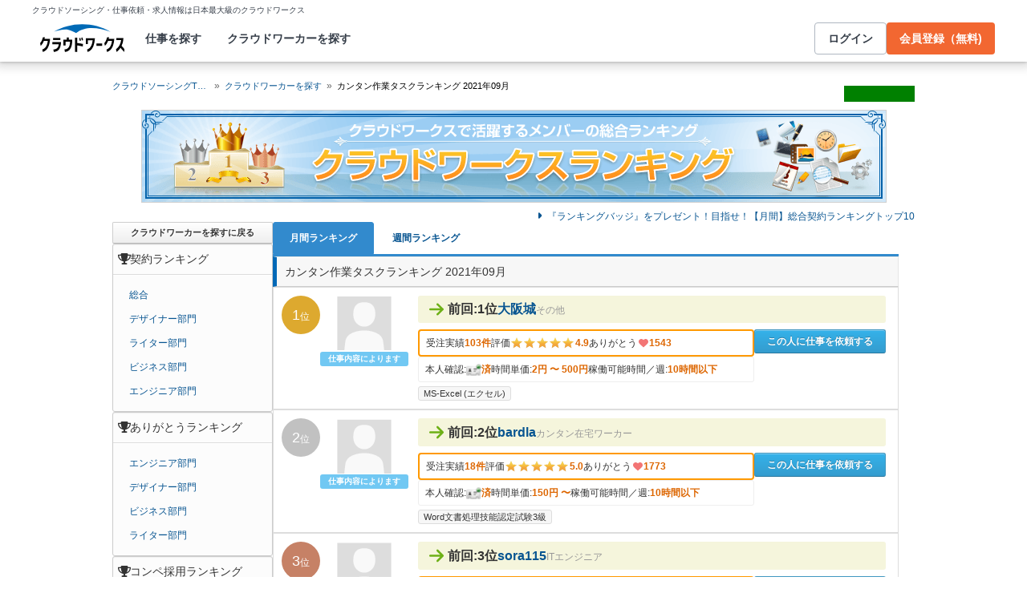

--- FILE ---
content_type: text/css
request_url: https://cw-assets.crowdworks.jp/vite/2026-01/1/packs/raw_pages/public/rankings-3iMvbHDk.css
body_size: 4623
content:
._emptyBlock_alsjm_3[data-v-3f10761d]{min-height:calc(100vh + 1px)}._rankInModalMain_16zqz_2[data-v-daab281a]{display:flex;flex-direction:row;margin-top:0;margin-right:20px;margin-left:10px}._rankInModalCwbit_16zqz_11[data-v-daab281a]{object-fit:contain}._rankInModalBalloon_16zqz_15[data-v-daab281a]{position:relative}._rankInModalBalloonBody_16zqz_19[data-v-daab281a]{display:flex;flex-direction:column;gap:8px;margin-left:8px;padding:20px 10px;border:1px solid #ccc;border-radius:5px;font-size:14px;line-height:23px;background-color:#fff}._rankInModalBalloonMain_16zqz_35[data-v-daab281a]{margin:0}._rankInModalBalloonTitle_16zqz_39[data-v-daab281a]{margin:0;font-size:16px;font-weight:700}._rankInModalBalloonStrong_16zqz_45[data-v-daab281a]{font-weight:700}._rankInModalBalloonRank_16zqz_49[data-v-daab281a]{padding-right:3px;padding-left:3px;font-size:17px;font-weight:700;line-height:28px;color:#e34e17}._rankInModalBalloonTriangle_16zqz_59[data-v-daab281a]:before{content:"";position:absolute;top:50%;left:-7px;width:0;height:0;margin-top:-8px;border-color:#b8b8b8;border-style:solid;border-width:8px;border-top-color:transparent;border-bottom-color:transparent;border-left-color:transparent}._rankInModalBalloonTriangle_16zqz_59[data-v-daab281a]:after{content:"";position:absolute;top:50%;left:-5px;width:0;height:0;margin-top:-7px;border-color:#fff;border-style:solid;border-width:7px;border-top-color:transparent;border-bottom-color:transparent;border-left-color:transparent}._dialogFooterContent_16zqz_95[data-v-daab281a]{display:flex;flex-direction:row;gap:20px}._devicePc_12orf_4._historyMenu_12orf_4[data-v-1462857c]{min-height:20px;padding:0;font-family:Meiryo,Hiragino Kaku Gothic Pro,MS PGothic,sans-serif;font-size:12px;line-height:20px;color:#333;line-break:strict;overflow-wrap:anywhere}._devicePc_12orf_4._history_12orf_4[data-v-1462857c]{min-height:20px;margin:0;padding:0;border:1px solid #ccc;border-radius:3px;background-color:#fcfcfc;box-shadow:inset 0 1px 1px #0000000d}._devicePc_12orf_4._header_12orf_27[data-v-1462857c]{display:flex;gap:var(--space-4);align-items:center;margin:0;padding:7px;border-bottom:1px solid #ddd;font-size:14px;font-weight:400;line-height:23px;color:#333;text-shadow:0 1px 0 white;box-shadow:0 1px #fffc}._devicePc_12orf_4._list_12orf_45[data-v-1462857c]{min-height:20px;margin:0;padding:10px 0;list-style:none}._devicePc_12orf_4._listItem_12orf_52[data-v-1462857c]{display:block}._devicePc_12orf_4._details_12orf_56._year_12orf_56 ._toggle_12orf_56._year_12orf_56[data-v-1462857c]{transform:rotate(0);transition:all .15s 0s ease-in-out}._devicePc_12orf_4._details_12orf_56._year_12orf_56[open] ._toggle_12orf_56._year_12orf_56[data-v-1462857c]{transform:rotate(90deg)}._devicePc_12orf_4._details_12orf_56._nth_12orf_65 ._toggle_12orf_56._nth_12orf_65[data-v-1462857c]{transform:rotate(0);transition:all .15s 0s ease-in-out}._devicePc_12orf_4._details_12orf_56._nth_12orf_65[open] ._toggle_12orf_56._nth_12orf_65[data-v-1462857c]{transform:rotate(90deg)}._devicePc_12orf_4._summary_12orf_74[data-v-1462857c]{cursor:pointer;display:flex;gap:var(--space-4);align-items:center;padding:5px 0 5px 4px;font-size:13px;font-weight:700;color:#999;list-style:none}._devicePc_12orf_4._summary_12orf_74._year_12orf_56[data-v-1462857c]{padding:5px 0 5px 4px}._devicePc_12orf_4._summary_12orf_74._nth_12orf_65[data-v-1462857c]{padding:5px 0 5px 14px}._devicePc_12orf_4._summary_12orf_74[data-v-1462857c]:hover{color:#074779;text-shadow:0 -1px 0 rgb(255 255 255 / 20%);background-color:#e1ecfc}._devicePc_12orf_4._summary_12orf_74[data-v-1462857c]::marker{display:none}._devicePc_12orf_4._summary_12orf_74[data-v-1462857c]::-webkit-details-marker{display:none}._devicePc_12orf_4._historyList_12orf_112[data-v-1462857c]{margin:0;padding:0;list-style:none}._devicePc_12orf_4._historyListItem_12orf_118[data-v-1462857c]{display:block}._devicePc_12orf_4._link_12orf_122[data-v-1462857c]{display:block;margin:0;color:#085591;text-decoration:none;text-shadow:0 1px 0 rgb(255 255 255 / 30%)}._devicePc_12orf_4._historyLink_12orf_132[data-v-1462857c]{padding:5px 10px 5px 30px}._devicePc_12orf_4._navLink_12orf_136[data-v-1462857c]{padding:5px 10px 5px 20px}._devicePc_12orf_4._link_12orf_122[aria-current=page][data-v-1462857c]{color:#fff;text-shadow:0 -1px 0 rgb(0 0 0 / 20%);background-color:#328acd}._devicePc_12orf_4._link_12orf_122[data-v-1462857c]:hover{color:#074779;text-shadow:0 -1px 0 rgb(255 255 255 / 20%);background-color:#e1ecfc}._deviceSp_12orf_154._historyMenu_12orf_4[data-v-1462857c]{font-family:Meiryo,Hiragino Kaku Gothic Pro,MS PGothic,sans-serif;font-size:12px;line-height:18px;color:#333}._deviceSp_12orf_154._header_12orf_27[data-v-1462857c]{display:block;margin:10px 0 20px;padding:9px 10px 9px 14px;border-bottom:solid 1px #ddd;font-size:14px;font-weight:400;color:#fff;text-shadow:0 1px 0 rgb(0 0 0 / 10%);background:#0068b7}._deviceSp_12orf_154._list_12orf_45[data-v-1462857c]{padding:0 10px 10px}._deviceSp_12orf_154._listItem_12orf_52[data-v-1462857c]{padding:5px 0;font-size:14px;list-style-type:none}._deviceSp_12orf_154._details_12orf_56._year_12orf_56 ._toggle_12orf_56._year_12orf_56[data-v-1462857c]{transform:rotate(0);transition:all .15s 0s ease-in-out}._deviceSp_12orf_154._details_12orf_56._year_12orf_56[open] ._toggle_12orf_56._year_12orf_56[data-v-1462857c]{transform:rotate(90deg)}._deviceSp_12orf_154._details_12orf_56._nth_12orf_65 ._toggle_12orf_56._nth_12orf_65[data-v-1462857c]{transform:rotate(0);transition:all .15s 0s ease-in-out}._deviceSp_12orf_154._details_12orf_56._nth_12orf_65[open] ._toggle_12orf_56._nth_12orf_65[data-v-1462857c]{transform:rotate(90deg)}._deviceSp_12orf_154._summary_12orf_74[data-v-1462857c]{cursor:pointer;display:flex;gap:var(--space-2);align-items:center;font-size:14px;list-style:none}._deviceSp_12orf_154._summary_12orf_74._year_12orf_56[data-v-1462857c]{padding:5px 0}._deviceSp_12orf_154._summary_12orf_74._nth_12orf_65[data-v-1462857c]{padding:5px 0 5px 14px}._deviceSp_12orf_154._summary_12orf_74[data-v-1462857c]::marker{display:none}._deviceSp_12orf_154._summary_12orf_74[data-v-1462857c]::-webkit-details-marker{display:none}._deviceSp_12orf_154._historyList_12orf_112[data-v-1462857c]{margin:0;padding:0;list-style:none}._deviceSp_12orf_154._historyListItem_12orf_118[data-v-1462857c]{display:block}._deviceSp_12orf_154._link_12orf_122[data-v-1462857c]{display:block;color:#085591}._deviceSp_12orf_154._historyLink_12orf_132[data-v-1462857c]{padding:5px 0 5px 24px}._deviceSp_12orf_154._navLink_12orf_136[data-v-1462857c]{padding:5px 0}._paginationMobileRoot_1j4vq_2[data-v-642a660f]{display:flex;padding:20px;font-family:Meiryo,Hiragino Kaku Gothic Pro,MS PGothic,sans-serif;font-weight:400;color:#333}._paginationMobile_1j4vq_2[data-v-642a660f]{display:flex;flex-direction:column;gap:12px;width:100%;font-size:12px}._paginationMobileText_1j4vq_22[data-v-642a660f]{align-self:center;line-height:18px}._paginationMobileButtons_1j4vq_27[data-v-642a660f]{display:flex;flex-direction:row;justify-content:space-between}._paginationMobileItem_1j4vq_33[data-v-642a660f]{display:flex;align-items:center;justify-content:center;padding:8px 10px;border-radius:4px;font-weight:700;text-decoration:none}._paginationMobileActive_1j4vq_45[data-v-642a660f]{border:solid 1px #e3e3e3;color:#3c3c3c;text-shadow:0 -1px 1px #cfcfcf,0 1px 1px white;background-color:#f9f9f9;background-image:linear-gradient(to bottom,#f5f5f5,#e8e8e8)}._paginationMobileDisabled_1j4vq_57[data-v-642a660f]{border:solid 1px #ddd;color:#fff;text-shadow:0 0 0;background-color:#ddd}._rankBadgeRoot_irwk9_2[data-v-e34eb1de]{font-family:Meiryo,Hiragino Kaku Gothic Pro,MS PGothic,sans-serif}._devicePc_irwk9_8._rankBadge_irwk9_2[data-v-e34eb1de]{width:48px;height:48px;border-radius:100px;line-height:49px;color:#fff;text-align:center;background:#bab9b9}._devicePc_irwk9_8._rankBadge1_irwk9_20[data-v-e34eb1de]{background:#dda92f}._devicePc_irwk9_8._rankBadge2_irwk9_24[data-v-e34eb1de]{background:#c1c1c1}._devicePc_irwk9_8._rankBadge3_irwk9_28[data-v-e34eb1de]{background:#c68166}._devicePc_irwk9_8._rankBadgeNumber_irwk9_32[data-v-e34eb1de]{font-size:18px}._devicePc_irwk9_8._rankBadgeSuffix_irwk9_36[data-v-e34eb1de]{font-size:12px}._deviceSp_irwk9_42._rankBadge_irwk9_2[data-v-e34eb1de]{width:60px;height:20px;font-size:12px;line-height:20px;color:#fff;text-align:center;background:#bab9b9}._deviceSp_irwk9_42._rankBadge1_irwk9_20[data-v-e34eb1de]{background:#dda92f}._deviceSp_irwk9_42._rankBadge2_irwk9_24[data-v-e34eb1de]{background:#c1c1c1}._deviceSp_irwk9_42._rankBadge3_irwk9_28[data-v-e34eb1de]{background:#c68166}._workerHoursRoot_1pgzi_2[data-v-c79f7e71]{display:flex;flex-flow:row wrap;gap:6px;font-family:Meiryo,Hiragino Kaku Gothic Pro,MS PGothic,sans-serif;font-size:12px;line-height:18px;color:#333}._workerScoresRoot_1fkjr_2[data-v-03c3b5fd]{font-family:Meiryo,Hiragino Kaku Gothic Pro,MS PGothic,sans-serif;font-size:12px;font-weight:700;line-height:20px}._workerScoresList_1fkjr_9[data-v-03c3b5fd]{display:flex;flex-direction:row;gap:0;justify-content:space-between;margin:0;padding:0;list-style:none}._workerScoresListItem_1fkjr_21[data-v-03c3b5fd]{display:flex;flex-direction:column;align-items:center;width:100%}._workerScoresListItem_1fkjr_21+._workerScoresListItem_1fkjr_21[data-v-03c3b5fd]{border-left:1px #ddd solid}._workerScoresLabel_1fkjr_32[data-v-03c3b5fd]{font-weight:400;color:#777}._workerScoresValue_1fkjr_37[data-v-03c3b5fd]{font-weight:700;color:#333}._workerScoresNew_1fkjr_42[data-v-03c3b5fd]{padding:10px 20px 0}._workerScoresNewFrame_1fkjr_46[data-v-03c3b5fd]{display:flex;align-items:stretch;justify-content:center;padding:10px;border:1px #d60 solid;font-size:12px;font-weight:700;color:#d60}._workerStatusRoot_1v8r9_2[data-v-c3cc0a44]{font-family:Meiryo,Hiragino Kaku Gothic Pro,MS PGothic,sans-serif}._workerStatusAvailable_1v8r9_6[data-v-c3cc0a44]{background-color:#0f66bc}._workerStatusDependsOnProject_1v8r9_10[data-v-c3cc0a44]{background-color:#71c8f3}._workerStatusBusy_1v8r9_14[data-v-c3cc0a44]{background-color:#999}._devicePc_1v8r9_20._workerStatusItem_1v8r9_20[data-v-c3cc0a44]{display:flex;align-items:center;justify-content:center;padding:1px 5px;border-radius:3px;font-size:10px;font-weight:700;line-height:16.67px;color:#fff;white-space:nowrap}._deviceSp_1v8r9_37._workerStatusItem_1v8r9_20[data-v-c3cc0a44]{display:flex;align-items:center;justify-content:center;height:21px;margin:0;padding:0 10px;font-size:12px;font-weight:700;line-height:21px;color:#fff;white-space:nowrap}._rankingUser_jeyg6_2[data-v-30f397e9]{display:flex;flex-direction:column;gap:10px;margin:0 10px;padding:0 0 20px;border:1px solid silver}._rankingUser_jeyg6_2[data-v-30f397e9]:not(._rankingUserResigned_jeyg6_12):hover,._rankingUser_jeyg6_2[data-v-30f397e9]:not(._rankingUserResigned_jeyg6_12):focus{background-color:#eff5fd}._userTop_jeyg6_17[data-v-30f397e9]{display:flex;flex-direction:row;justify-content:space-between}._userMiddle_jeyg6_23[data-v-30f397e9]{display:flex;flex-direction:row;gap:10px;align-items:flex-start;padding:0 10px}._userIconFrame_jeyg6_32[data-v-30f397e9]{display:block;border:1px solid #ddd;background-color:#fafafa}._userIcon_jeyg6_32[data-v-30f397e9]{clip-path:inset(2%)}._userDetails_jeyg6_44[data-v-30f397e9]{display:flex;flex:1;flex-direction:column;gap:5px;font-size:12px}._userDetailsTop_jeyg6_53[data-v-30f397e9]{display:flex;flex-direction:column;font-size:12px;font-weight:700;line-height:18px;color:#777}._userHeader_jeyg6_63[data-v-30f397e9]{display:flex;flex-direction:row;gap:12px;align-items:center;margin:0;padding:0;font-size:12px}._rankRight_jeyg6_75 ._userHeaderIcon_jeyg6_75[data-v-30f397e9]{color:#6db016}._rankUp_jeyg6_79 ._userHeaderIcon_jeyg6_75[data-v-30f397e9]{color:#f28e0c}._rankDown_jeyg6_83 ._userHeaderIcon_jeyg6_75[data-v-30f397e9]{color:#34aae0}._userHeaderLink_jeyg6_87[data-v-30f397e9]{z-index:var(--z-component-layer-base);color:#085591}._rankingUser_jeyg6_2:not(._rankingUserResigned_jeyg6_12) ._userHeaderLink_jeyg6_87[data-v-30f397e9]:hover,._rankingUser_jeyg6_2:not(._rankingUserResigned_jeyg6_12) ._userHeaderLink_jeyg6_87[data-v-30f397e9]:focus{color:#0b71c1;text-decoration:underline}._userHeaderLink_jeyg6_87[data-v-30f397e9]:before{content:"";position:absolute;inset:0}._userArrow_jeyg6_105[data-v-30f397e9]{align-self:center;font-size:20px;color:#aaa}._userActions_jeyg6_111[data-v-30f397e9]{min-width:164px;background-color:#00f}._workerActionsRoot_xkhqp_2[data-v-5992fa0d]{padding:0;font-family:Meiryo,Hiragino Kaku Gothic Pro,MS PGothic,sans-serif;font-weight:700}._workerActionsList_xkhqp_8[data-v-5992fa0d]{display:flex;flex-direction:column;gap:6px;min-width:164px;margin:0;padding:0}._workerAddWatchlist_xkhqp_18[data-v-5992fa0d]{cursor:pointer;-webkit-user-select:none;user-select:none;z-index:var(--z-worker-actions);display:flex;gap:var(--space-4);align-items:center;justify-content:center;width:100%;height:30px;padding:3px;border:1px solid #ccc;border-color:#bbb #bbb #afafaf;border-radius:3px;font-size:11px;line-height:18.3px;color:#333;text-shadow:1px 1px 0 #fff;background-image:linear-gradient(to bottom,#fefefe,#eee);background-repeat:repeat-x;box-shadow:inset 0 1px #fff,inset 0 -1px 1px #fff}._workerRemoveWatchlist_xkhqp_48[data-v-5992fa0d]{cursor:pointer;-webkit-user-select:none;user-select:none;z-index:var(--z-worker-actions);width:100%;height:30px;padding:3px;border:1px solid #ccc;border-color:#bbb #bbb #afafaf;border-radius:3px;font-size:11px;line-height:18.3px;color:#333;text-shadow:0 1px 1px rgb(255 255 255 / 30%);background-image:linear-gradient(to bottom,#e4e4e4,#ececec);background-repeat:repeat-x;box-shadow:inset 1px 1px 1px #fff,inset -1px -1px 1px #fff,inset 0 1px 3px #00000026,0 1px 2px #0000000d}._workerJobProposal_xkhqp_75[data-v-5992fa0d]{-webkit-user-select:none;user-select:none;z-index:var(--z-worker-actions);width:100%;height:30px;padding:4px 6px;border:1px solid #ccc;border-color:#4198c1 #4198c1 #26779f;border-radius:3px;font-size:12px;line-height:20px;color:#fff;text-align:center;text-decoration:none;text-shadow:0 -1px 0 rgb(0 0 0 / 25%);background-color:#35b2ea;background-image:linear-gradient(to bottom,#35b2ea,#349cce);background-repeat:repeat-x;box-shadow:inset 0 1px #ffffff59,0 0 1px #00000026}._iconBookmarkActive_xkhqp_102[data-v-5992fa0d]{font-size:10px;color:#f6aa00}._iconBookmarkInactive_xkhqp_107[data-v-5992fa0d]{font-size:10px;color:#789}._workerUpdating_xkhqp_112[data-v-5992fa0d]{display:flex;align-items:center;justify-content:center;height:30px}._workerTipsText_xkhqp_119[data-v-5992fa0d]{font-family:Meiryo,Hiragino Kaku Gothic Pro,MS PGothic,sans-serif;font-size:12px;font-weight:400;line-height:18px;color:#333;line-break:strict;overflow-wrap:anywhere;white-space:normal}._workerDescriptionRoot_3fbwc_2[data-v-36945e83]{display:flex;flex-direction:row;gap:10px;row-gap:0;padding:5px 8px;border:1px solid #eee;border-radius:3px;font-family:Meiryo,Hiragino Kaku Gothic Pro,MS PGothic,sans-serif;font-size:12px;font-weight:700;line-height:20px;color:#d60}._workerDescriptionList_3fbwc_19[data-v-36945e83]{display:flex;flex-flow:row wrap;gap:10px;row-gap:0;margin:0;padding:0;list-style:none}._workerDescriptionListItem_3fbwc_31[data-v-36945e83]{display:flex;flex-direction:row;gap:5px;align-items:center}._workerDescriptionLabel_3fbwc_38[data-v-36945e83]{font-weight:400;color:#333}._iconId_3fbwc_43[data-v-36945e83]{width:19px;height:16px;object-fit:cover}._workerSkillsRoot_1w18d_2[data-v-b0a919db]{font-family:Meiryo,Hiragino Kaku Gothic Pro,MS PGothic,sans-serif;color:#333}._workerSkillList_1w18d_7[data-v-b0a919db]{display:flex;flex-flow:row wrap;gap:4px;align-items:center;margin:0;padding:0;list-style:none}._workerSkill_1w18d_2[data-v-b0a919db]{margin:0;padding:3px 6px;border:1px solid #ddd;border-radius:3px;font-size:10.5px;line-height:10.5px;background-color:#f7f7f7}._workerMore_1w18d_31[data-v-b0a919db]{font-size:12px}._workerSummaryRoot_nghpn_2[data-v-d0db46ac]{display:flex;flex-direction:row;gap:10px;row-gap:0;padding:5px 8px;border-color:#f90;border-style:solid;border-width:2px;border-radius:4px;font-family:Meiryo,Hiragino Kaku Gothic Pro,MS PGothic,sans-serif;font-size:12px;font-weight:700;line-height:20px;color:#d60}._workerSummaryList_nghpn_21[data-v-d0db46ac]{display:flex;flex-flow:row wrap;gap:10px;row-gap:0;margin:0;padding:0;list-style:none}._workerSummaryListItem_nghpn_33[data-v-d0db46ac]{display:flex;flex-direction:row;gap:5px}._workerSummaryLabel_nghpn_39[data-v-d0db46ac]{font-weight:400;color:#333}._iconHeart_nghpn_44[data-v-d0db46ac]{color:#f37575}._iconComments_nghpn_48[data-v-d0db46ac]{color:#0067b7}._workerSummaryStars_nghpn_52[data-v-d0db46ac]{display:flex;align-items:center}._rankingUser_figcr_2[data-v-369c683a]{display:flex;flex-direction:row;padding:10px 15px 10px 10px;border:1px solid #ddd}._rankingUser_figcr_2[data-v-369c683a]:not(._rankingUserResigned_figcr_9):hover,._rankingUser_figcr_2[data-v-369c683a]:not(._rankingUserResigned_figcr_9):focus{background-color:#eff5fd}._userStatus_figcr_14[data-v-369c683a]{display:flex;flex-direction:column;align-items:center;min-width:122px;padding-right:12px}._workerStatus_figcr_23[data-v-369c683a]{min-width:110px}._userIcon_figcr_27[data-v-369c683a]{clip-path:inset(2%)}._userDetails_figcr_33[data-v-369c683a]{display:flex;flex:1;flex-direction:column}._userHeader_figcr_39[data-v-369c683a]{display:flex;flex-direction:row;gap:12px;align-items:center;margin:0 0 8px;padding:7px 10px;border-radius:3px;font-size:16px;font-weight:700;line-height:17.6px;background:beige}._userHeaderIcon_figcr_56[data-v-369c683a]{font-size:20.8px}._rankRight_figcr_60 ._userHeaderIcon_figcr_56[data-v-369c683a]{color:#6db016}._rankUp_figcr_64 ._userHeaderIcon_figcr_56[data-v-369c683a]{color:#f28e0c}._rankDown_figcr_68 ._userHeaderIcon_figcr_56[data-v-369c683a]{color:#34aae0}._userHeaderLink_figcr_72[data-v-369c683a]{z-index:var(--z-component-layer-base);display:block;color:#085591;text-decoration:none}._userHeaderLink_figcr_72[data-v-369c683a]:before{content:"";position:absolute;inset:0}._rankingUser_figcr_2:not(._rankingUserResigned_figcr_9) ._userHeaderLink_figcr_72[data-v-369c683a]:hover,._rankingUser_figcr_2:not(._rankingUserResigned_figcr_9) ._userHeaderLink_figcr_72[data-v-369c683a]:focus{color:#0b71c1;text-decoration:underline}._userOccupation_figcr_92[data-v-369c683a]{align-self:flex-end;font-size:12px;font-weight:400;color:#999}._userBody_figcr_99[data-v-369c683a]{display:flex;flex-direction:row;gap:12px}._userBodyContents_figcr_105[data-v-369c683a]{display:flex;flex:1;flex-direction:column;gap:5px}._workerSkills_figcr_112[data-v-369c683a]{margin-top:5px}._rankingListRoot_vepzu_2[data-v-1543e2c9]{margin:0;padding:0;font-family:Meiryo,Hiragino Kaku Gothic Pro,MS PGothic,sans-serif;font-size:12px;line-height:20px;color:#333;line-break:strict;overflow-wrap:anywhere}._rankingListItem_vepzu_14[data-v-1543e2c9]{position:relative;display:block}._devicePc_vepzu_19._rankingList_vepzu_2[data-v-1543e2c9]{display:flex;flex-direction:column;gap:3px;margin:0;padding:0}._deviceSp_vepzu_28._rankingList_vepzu_2[data-v-1543e2c9]{display:flex;flex-direction:column;gap:10px;margin:0;padding:0}._devicePc_gd912_4._segmentMenu_gd912_4[data-v-7d1be1d5]{display:flex;flex-direction:column;gap:15px;min-height:20px;padding:0;font-family:Meiryo,Hiragino Kaku Gothic Pro,MS PGothic,sans-serif;font-size:12px;line-height:20px;color:#333;line-break:strict;overflow-wrap:anywhere}._devicePc_gd912_4._segment_gd912_4[data-v-7d1be1d5]{min-height:20px;margin:0;padding:0;border:1px solid #ccc;border-radius:3px;background-color:#fcfcfc;box-shadow:inset 0 1px 1px #0000000d}._devicePc_gd912_4._header_gd912_31[data-v-7d1be1d5]{display:flex;gap:var(--space-4);align-items:center;margin:0;padding:7px;border-bottom:1px solid #ddd;font-size:14px;font-weight:400;line-height:23px;color:#333;text-shadow:0 1px 0 white;box-shadow:0 1px #fffc}._devicePc_gd912_4._list_gd912_49[data-v-7d1be1d5]{min-height:20px;margin:0;padding:10px 0;list-style:none}._devicePc_gd912_4._icon_gd912_56[data-v-7d1be1d5]{width:14px;padding-bottom:1px}._devicePc_gd912_4._listItem_gd912_61[data-v-7d1be1d5]{display:block}._devicePc_gd912_4._link_gd912_65[data-v-7d1be1d5]{display:block;margin:0;padding:5px 10px 5px 20px;color:#085591;text-decoration:none;text-shadow:0 1px 0 rgb(255 255 255 / 30%)}._devicePc_gd912_4._link_gd912_65[aria-current=page][data-v-7d1be1d5]{color:#fff;text-shadow:0 -1px 0 rgb(0 0 0 / 20%);background-color:#328acd}._devicePc_gd912_4._link_gd912_65[data-v-7d1be1d5]:hover{color:#074779;text-shadow:0 -1px 0 rgb(255 255 255 / 20%);background-color:#e1ecfc}._deviceSp_gd912_90._segmentMenu_gd912_4[data-v-7d1be1d5]{font-family:Meiryo,Hiragino Kaku Gothic Pro,MS PGothic,sans-serif;font-size:12px;line-height:18px;color:#333}._deviceSp_gd912_90._header_gd912_31[data-v-7d1be1d5]{display:block;margin:10px 0 20px;padding:9px 10px 9px 14px;border-bottom:solid 1px #ddd;font-size:14px;font-weight:400;color:#fff;text-shadow:0 1px 0 rgb(0 0 0 / 10%);background:#0068b7}._deviceSp_gd912_90._list_gd912_49[data-v-7d1be1d5]{padding:0 10px 10px}._deviceSp_gd912_90._listItem_gd912_61[data-v-7d1be1d5]{padding:5px 0;font-size:14px;list-style-type:none}._deviceSp_gd912_90._link_gd912_65[data-v-7d1be1d5]{color:#085591}._devicePc_xy35e_4._tabMenuRoot_xy35e_4[data-v-5a9f1b69]{padding:0;font-family:Meiryo,Hiragino Kaku Gothic Pro,MS PGothic,sans-serif;font-size:12px;line-height:20px;color:#333;line-break:strict;overflow-wrap:anywhere}._devicePc_xy35e_4._tabMenuList_xy35e_15[data-v-5a9f1b69]{display:flex;flex-direction:row;margin:0;padding:0;border-bottom:3px solid #328acd}._devicePc_xy35e_4._tabMenuListItem_xy35e_24[data-v-5a9f1b69]{display:block}._devicePc_xy35e_4._tabMenuLink_xy35e_28[data-v-5a9f1b69]{display:block;margin-right:2px;padding:9px 20px;border:1px solid transparent;border-radius:3px 3px 0 0;font-weight:700;color:#085591;text-decoration:none}._devicePc_xy35e_4._tabMenuLink_xy35e_28[data-v-5a9f1b69]:hover,._devicePc_xy35e_4._tabMenuLink_xy35e_28[data-v-5a9f1b69]:focus{color:#074779;background-color:#e1ecfc}._devicePc_xy35e_4._tabMenuDisabledLink_xy35e_47[data-v-5a9f1b69]{display:block;margin-right:2px;padding:9px 20px;border:1px solid #328acd;border-radius:3px 3px 0 0;font-weight:700;color:#fff;background-color:#328acd}._deviceSp_xy35e_63._tabMenuRoot_xy35e_4[data-v-5a9f1b69]{padding:0;font-family:Meiryo,Hiragino Kaku Gothic Pro,MS PGothic,sans-serif;font-size:12px;line-height:20px;color:#333;line-break:strict;overflow-wrap:anywhere}._deviceSp_xy35e_63._tabMenuList_xy35e_15[data-v-5a9f1b69]{display:flex;flex-direction:row;margin:0;padding:0;border-bottom:2px solid #328acd}._deviceSp_xy35e_63._tabMenuListItem_xy35e_24[data-v-5a9f1b69]{display:block;flex:1;margin:0 1px;text-align:center}._deviceSp_xy35e_63._tabMenuLink_xy35e_28[data-v-5a9f1b69]{display:block;padding:8px 0;border:1px solid #e1e1e1;border-bottom-width:0;border-radius:4px 4px 0 0;color:#328acd;text-decoration:none}._deviceSp_xy35e_63._tabMenuLink_xy35e_28[data-v-5a9f1b69]:hover,._deviceSp_xy35e_63._tabMenuLink_xy35e_28[data-v-5a9f1b69]:focus{color:#074779;background-color:#e1ecfc}._deviceSp_xy35e_63._tabMenuDisabledLink_xy35e_47[data-v-5a9f1b69]{display:block;padding:8px 0;border:1px solid #328acd;border-bottom-width:0;border-radius:4px 4px 0 0;font-weight:700;color:#fff;background-color:#328acd}._titleComponentRoot_sspz3_2[data-v-fcb8c493]{display:flex;align-items:center;justify-content:center}._deviceSp_sspz3_8._titleComponent_sspz3_2[data-v-fcb8c493]{display:flex;width:100%;margin:0 0 5px;padding:10px;border-top:solid 2px #0068b7;border-bottom:solid 1px #ccc;font-size:14px;font-weight:700;background:#f5f5f5;box-shadow:0 1px #ffffff7f}._devicePc_sspz3_24._titleComponent_sspz3_2[data-v-fcb8c493]{display:block;width:929px;height:116px;margin:0;padding:0;background-color:transparent;background-image:url(https://cw-assets.crowdworks.jp/vite/2026-01/1/main-B412I9bO.png);background-repeat:no-repeat;background-position:center;background-size:contain}._publicRankingsPageRoot_neruz_2[data-v-946692d8]{display:flex;flex-direction:column;align-items:stretch;justify-content:center;width:100%;font-family:Meiryo,Hiragino Kaku Gothic Pro,MS PGothic,sans-serif}._publicRankingsPageMain_neruz_13[data-v-946692d8]{display:flex;flex-direction:column;gap:20px}._publicRankingsPageMainHeader_neruz_19[data-v-946692d8]{display:flex;flex-direction:column;gap:10px}._backButtonRoot_165w3_2[data-v-cb49c848]{padding:0;font-family:Meiryo,Hiragino Kaku Gothic Pro,MS PGothic,sans-serif;font-size:11px;line-height:19px}._backButton_165w3_2[data-v-cb49c848]{touch-action:manipulation;cursor:pointer;-webkit-user-select:none;user-select:none;display:block;padding:3px 8px;border:1px solid #ccc;border-color:#cfcfcf #cfcfcf #b9b9b9;border-radius:2px;font-weight:700;color:#333;text-align:center;text-decoration:none;text-shadow:1px 1px 0 #fff;line-break:strict;overflow-wrap:anywhere;background-color:#fcfcfc;background-image:linear-gradient(to bottom,#fff,#eee);background-repeat:repeat-x;box-shadow:inset 0 1px #ffffff59,0 0 1px #00000026}._backButton_165w3_2[data-v-cb49c848]:hover{background-color:#fff;background-image:linear-gradient(to bottom,#fff,#e4e4e4)}._root_1d1m2_2[data-v-08143141]{padding:0;line-height:0}._buttonsList_1d1m2_7[data-v-08143141]{display:flex;gap:10px;margin:0;padding:0;list-style:none}._tweetButton_1d1m2_23[data-v-08143141]{min-width:88px;min-height:20px}._hatenaBookmarkButton_1d1m2_31[data-v-08143141]{min-width:47px;min-height:28px}._tofu_1d1m2_36[data-v-08143141]{background:green}._publicRankingsPageRoot_1z0sj_2[data-v-d5d7a70b]{display:flex;flex-direction:column;align-items:center;justify-content:center;width:max(100%,1020px);font-family:Meiryo,Hiragino Kaku Gothic Pro,MS PGothic,sans-serif}._publicRankingsPage_1z0sj_2[data-v-d5d7a70b]{display:flex;flex-direction:column;width:1020px;padding:0 10px}._publicRankingsTop_1z0sj_20[data-v-d5d7a70b]{display:flex;flex-direction:row;justify-content:space-between;height:60px}._publicRankingsBreadcrumbs_1z0sj_27[data-v-d5d7a70b]{align-self:center}._publicRankingsSocialButtons_1z0sj_31[data-v-d5d7a70b]{align-self:flex-end;padding-bottom:10px}._publicRankingsLayout_1z0sj_36[data-v-d5d7a70b]{display:flex;flex-direction:row;gap:20px;align-items:flex-start}._publicRankingsSidebar_1z0sj_43[data-v-d5d7a70b]{display:flex;flex-direction:column;gap:15px;width:200px;min-height:1px}._publicRankingsMain_1z0sj_52[data-v-d5d7a70b]{display:flex;flex-direction:column;gap:30px;width:780px;min-height:1px}._publicRankingsMainHeader_1z0sj_61[data-v-d5d7a70b]{display:flex;flex-direction:column;gap:20px}._publicRankingsPagination_1z0sj_67[data-v-d5d7a70b]{align-self:center}._publicRankingsTitle_1z0sj_71[data-v-d5d7a70b]{padding:0 0 10px}._publicRankingsBlog_1z0sj_75[data-v-d5d7a70b]{align-self:flex-end;font-size:12px;color:#085591;text-decoration:none}._publicRankingsBlog_1z0sj_75[data-v-d5d7a70b]:hover,._publicRankingsBlog_1z0sj_75[data-v-d5d7a70b]:focus{color:#0b71c1;text-decoration:underline}._publicRankingsFooter_1z0sj_88[data-v-d5d7a70b]{display:flex;flex-direction:column;align-items:stretch;width:max(100%,1020px);padding:60px 0 0}._bodyPc_16ntq_2[data-v-4c9f84f8]{min-width:1020px}._contentPc_16ntq_6[data-v-4c9f84f8]{max-width:1020px;margin-right:auto;margin-left:auto}._contentMobile_16ntq_12[data-v-4c9f84f8]{margin-top:27px}


--- FILE ---
content_type: application/javascript
request_url: https://cw-assets.crowdworks.jp/vite/2026-01/1/WaitForLoginInfo.vue_vue_type_script_setup_true_lang-BgcoQHgI.js
body_size: 68
content:
import{u as i,c as r}from"./lib_common-klZkh8As.js";import{d,c,f as u,q as f}from"./vendor_common-BX_A3JhS.js";const g=d({__name:"WaitForLoginInfo",props:{states:{default:()=>["logged_in","not_logged_in"]}},setup(e){const o=e,{loginInfo:n}=i(),{isLoaded:s}=r(),t=c(()=>o.states.includes(n.state)&&s.value);return(a,l)=>t.value?u(a.$slots,"default",{key:0}):f("",!0)}});export{g as _};


--- FILE ---
content_type: application/javascript
request_url: https://cw-assets.crowdworks.jp/vite/2026-01/1/packs/raw_pages/public/rankings.ts-a5JEFqlD.js
body_size: 14888
content:
import{_ as h,e1 as U,cq as We,dw as He,dx as Ue,dy as Ne,ag as Q,dW as De,m as ae,bA as je,c as oe,ao as ze,b5 as xe,e2 as K,b7 as Fe,C as H,D,bR as re,cW as ie,cs as qe,e3 as Ee,e4 as Ve,c1 as le,da as Oe,e5 as ce,u as Je,x as Ye,w as Ge,a as Qe,y as Ke,z as Ze,X as Xe,g as es,bQ as ss}from"../../../lib_common-klZkh8As.js";import{_ as ns}from"../../../WaitForLoginInfo.vue_vue_type_script_setup_true_lang-BgcoQHgI.js";import{e as c,o as r,n as s,d as M,aq as ue,c as p,b as L,x as n,w as $,s as g,g as i,v,t as f,r as C,ak as ke,al as ts,h as N,q as I,bC as as,bD as Z,C as P,D as z,an as os,bE as de,bF as ge,bG as _e,y as X,a9 as rs,bH as is,bI as ls,H as pe,be as cs,O as q}from"../../../vendor_common-BX_A3JhS.js";import{I as ve}from"../../../InnerTitle-DaNDKQNV.js";import{U as ye}from"../../../UserIconImage-B2WvfFU1.js";import{T as ee}from"../../../TipsBalloon-CvqlhNlt.js";import{R as us}from"../../../RatingStars-2eUYtOUU.js";import{B as ks}from"../../../BreadcrumbsComponent-CPo5Rk4p.js";import{P as ds}from"../../../PaginationPc-Dp9ksRXK.js";const gs="_emptyBlock_alsjm_3",_s={emptyBlock:gs},ps={};function vs(d,e){return r(),c("div",{class:s(d.$style.emptyBlock)},null,2)}const ys={$style:_s},ms=h(ps,[["render",vs],["__cssModules",ys],["__scopeId","data-v-3f10761d"]]),se="https://cw-assets.crowdworks.jp/vite/2026-01/1/12-jjwcsvyT.png",Is=["src","srcset"],bs=M({__name:"RankInModalDialog",props:{rankingName:{},rankingId:{},userRank:{},userName:{},userId:{},userPage:{},onClose:{type:Function}},setup(d){const e=d,t=ue(),l=We.facebook.appId,o=(B,S)=>Array.from(B).slice(0,S).join(""),a=p(()=>`${e.rankingName}にランクインしました！`),k=`${window.location.protocol}//${window.location.host}`,u=p(()=>{const B=U(e.rankingId,{page:e.userPage});return encodeURIComponent(`${k}${B}#user_${e.userId}`)}),b=p(()=>encodeURIComponent(`${o(a.value,75)} | クラウドソーシング「クラウドワークス」`)),m=p(()=>`https://twitter.com/intent/tweet?text=${b.value}&url=${u.value}`),w=async()=>{window.open(m.value,"_blank")},R=p(()=>encodeURIComponent(`${k}${t.fullPath}`)),_=p(()=>`https://www.facebook.com/dialog/feed?app_id=${l}&display=popup&description=${encodeURIComponent(a.value)}&link=${u.value}&redirect_uri=${R.value}`),y=async()=>{window.open(_.value,"_blank")},F=async()=>{await e.onClose()};return(B,S)=>(r(),L(n(He),{isOpen:!0,onClose:F},{default:$(()=>[g(n(Ue),{title:a.value,onClose:F},null,8,["title"]),g(n(Ne),null,{default:$(()=>[i("div",{class:s(B.$style.rankInModalMain)},[i("img",{class:s(B.$style.rankInModalCwbit),width:"150",src:n(se),srcset:`${n(se)} 1x`,alt:""},null,10,Is),i("div",{class:s(B.$style.rankInModalBalloon)},[i("div",{class:s(B.$style.rankInModalBalloonBody)},[i("p",{class:s(B.$style.rankInModalBalloonTitle)},v(e.userName)+"様、おめでとうございます！",3),i("p",{class:s(B.$style.rankInModalBalloonMain)},[f(v(e.rankingName)+"で",1),S[1]||(S[1]=i("br",null,null,-1)),S[2]||(S[2]=f(" 見事 ",-1)),i("span",{class:s(B.$style.rankInModalBalloonStrong)},[i("span",{class:s(B.$style.rankInModalBalloonRank)},"第"+v(e.userRank)+"位",3),S[0]||(S[0]=f(" にランクイン ",-1))],2),S[3]||(S[3]=f(" しました！",-1)),S[4]||(S[4]=i("br",null,null,-1)),S[5]||(S[5]=f(" XやFacebookで自慢してみましょう！ ",-1))],2)],2),i("span",{class:s(B.$style.rankInModalBalloonTriangle)},null,2)],2)],2)]),_:1}),g(n(De),null,{default:$(()=>[i("div",{class:s(B.$style.dialogFooterContent)},[g(n(Q),{size:"medium",variant:"normal",text:"Xでポスト",onClick:w}),g(n(Q),{size:"medium",variant:"normal",text:"Facebookでシェア",onClick:y})],2)]),_:1})]),_:1}))}}),ws="_rankInModalMain_16zqz_2",hs="_rankInModalCwbit_16zqz_11",Ms="_rankInModalBalloon_16zqz_15",fs="_rankInModalBalloonBody_16zqz_19",Rs="_rankInModalBalloonMain_16zqz_35",$s="_rankInModalBalloonTitle_16zqz_39",Ss="_rankInModalBalloonStrong_16zqz_45",Ls="_rankInModalBalloonRank_16zqz_49",Bs="_rankInModalBalloonTriangle_16zqz_59",Cs="_dialogFooterContent_16zqz_95",Ps={rankInModalMain:ws,rankInModalCwbit:hs,rankInModalBalloon:Ms,rankInModalBalloonBody:fs,rankInModalBalloonMain:Rs,rankInModalBalloonTitle:$s,rankInModalBalloonStrong:Ss,rankInModalBalloonRank:Ls,rankInModalBalloonTriangle:Bs,dialogFooterContent:Cs},As={$style:Ps},Ts=h(bs,[["__cssModules",As],["__scopeId","data-v-daab281a"]]),me=(d,e,t)=>{const l=`0${e}`.slice(-2);return t?`${d}年${l}月第${t}週`:`${d}年${l}月`},Ws=()=>{const d=C(null),e=C(!1),t=new Date,l=new Date(t.setMonth(t.getMonth()-6)),{apiHook:o}=ae();return{rankingsPage:d,loadRankingsPage:async k=>{d.value=null;const u=await je({rankingId:k,apiHook:o}),b=u.ranking.map(_=>{const y=_.worker?{occupationName:_.worker.occupation_name,status:_.worker.status,minHourlyWage:_.worker.min_hourly_wage,maxHourlyWage:_.worker.max_hourly_wage,hoursLimit:_.worker.hours_limit,contractExceptTaskCount:_.worker?.contract_except_task_count??0,averageFeedbackScore:_.worker?.average_feedback_score}:void 0;return{rank:_.rank,previousRank:_.previous_rank,userId:_.user_id,displayName:_.display_name,iconUrl:_.icon_url,isIdentityVerified:_.is_identity_verified,isResigned:_.is_resigned,thankCount:_.thank_count,consultationCommentCount:_.consultation_comment_count,skillCount:_.skill_count,skillNamesDigest:_.skill_names_digest,worker:y}}),m=u.history_menu.map(_=>({year:_.year,month:_.month,week:_.week,rankingId:_.ranking_id}));e.value=new Date(u.ranking_year,u.ranking_month-1)<l;const w=u.segment_menu.map(_=>({segmentName:_.segment_name,menuItems:_.menu_items.map(y=>({rankingId:y.ranking_id,rankingName:y.ranking_name}))})),R=`${u.ranking_name}${u.segment_name} ${me(u.ranking_year,u.ranking_month,u.ranking_week)}`;d.value={rankingId:u.ranking_id,rankingTitle:R,altRankingId:u.alt_ranking_id,prevRankingId:u.prev_ranking_id,nextRankingId:u.next_ranking_id,isMonthly:u.is_monthly,ranking:b,segmentMenu:w,historyMenu:m}},isNoindex:e}},Hs=({category:d,action:e,label:t,value:l})=>{if(!(typeof ga>"u"))try{ga("send","event",{eventCategory:d,eventAction:e,eventLabel:t,eventValue:l,nonInteraction:!1,transport:"beacon"})}catch(o){console.log(o)}},Us=()=>{const{apiHook:d}=ae(),{frontendConfig:e,setFrontendConfig:t}=oe(),{addNotice:l}=ze(),o=ke({}),a=b=>{b.list.length!==0&&b.list.forEach(m=>{const{user_id:w}=m;o[w]={state:"normal",flag:m.flag}})},k=async({userIds:b})=>{const m=[];if(b.forEach(w=>{o[w]===void 0&&(o[w]={state:"initializing",flag:!1},m.push(w))}),m.length!==0)try{const w=await Fe({userIds:m,apiHook:d});a(w)}catch{m.forEach(w=>{o[w]={state:"error",flag:!1}})}},u=async({userId:b,flag:m})=>{const w=o[b]?o[b].flag:!m;o[b]={state:"updating",flag:w};try{const R=await xe({userId:b,flag:m,apiHook:d});a(R),m===!0&&e.hide_user_watchlist_button_description===!1?t({key:K.HideUserWatchlistButtonDescription,value:!0}):m===!1&&e.hide_user_watchlist_button_destroy_message===!1&&(l("「気になる！リスト」から削除しました。"),t({key:K.HideUserWatchlistButtonDestroyMessage,value:!0})),m===!0&&Hs({category:"Watchlist",action:"Add",label:"User"})}catch{o[b]={state:"error",flag:!1}}};return{userWatchlist:ts(o),fetchUserWatchlist:k,setUserWatchlist:u}},Ns=M({__name:"HistoryMenu",props:{isMobile:{type:Boolean},isMonthly:{type:Boolean},histories:{},nextRankingId:{},prevRankingId:{}},setup(d){const e=N(),t=d,l=p(()=>t.isMobile?e.deviceSp:e.devicePc),o=p(()=>t.isMonthly?"表示する月":"表示する週"),a=p(()=>t.isMonthly?"他の月も見てみる":"他の週も見てみる"),k=p(()=>t.isMonthly?"次の月":"次の週"),u=p(()=>t.isMonthly?"前の月":"前の週"),b=p(()=>[...new Set(t.histories.map(w=>w.year))].sort().reverse().map(w=>t.histories.filter(R=>R.year===w).sort((R,_)=>R.month*10+(R.week??0)-(_.month*10+(_.week??0)))));return(m,w)=>(r(),c("div",{class:s([l.value,n(e).historyMenu])},[i("section",{class:s([l.value,n(e).history])},[i("h2",{class:s([l.value,n(e).header])},[d.isMobile?I("",!0):(r(),L(n(H),{key:0,class:s([l.value,n(e).icon]),icon:n(as)},null,8,["class","icon"])),f(" "+v(o.value),1)],2),i("ul",{class:s([l.value,n(e).list])},[i("li",{class:s([l.value,n(e).listItem])},[i("details",{class:s([l.value,n(e).details,n(e).year])},[i("summary",{class:s([l.value,n(e).summary,n(e).year])},[g(n(H),{class:s([n(e).icon,n(e).year,n(e).toggle]),icon:n(Z)},null,8,["class","icon"]),i("span",null,v(a.value),1)],2),b.value.length>0?(r(),c("ul",{key:0,class:s([l.value,n(e).historyList,n(e).year])},[(r(!0),c(P,null,z(b.value,R=>(r(),c("li",{class:s([l.value,n(e).historyListItem,n(e).year]),key:R[0].year},[i("details",{class:s([l.value,n(e).details,n(e).nth])},[i("summary",{class:s([l.value,n(e).summary,n(e).nth])},[g(n(H),{class:s([n(e).icon,n(e).nth,n(e).toggle]),icon:n(Z)},null,8,["class","icon"]),i("span",null,v(R[0].year)+"年",1)],2),i("ul",{class:s([l.value,n(e).historyList,n(e).nth])},[(r(!0),c(P,null,z(R,_=>(r(),c("li",{class:s([l.value,n(e).historyListItem,n(e).nth]),key:_.rankingId},[g(D,{to:n(U)(_.rankingId),class:s([l.value,n(e).link,n(e).historyLink])},{default:$(()=>[f(v(n(me)(_.year,_.month,_.week)),1)]),_:2},1032,["to","class"])],2))),128))],2)],2)],2))),128))],2)):I("",!0)],2)],2),t.nextRankingId?(r(),c("li",{key:0,class:s([l.value,n(e).listItem])},[g(D,{to:n(U)(t.nextRankingId),class:s([l.value,n(e).link,n(e).navLink])},{default:$(()=>[f(v(k.value),1)]),_:1},8,["to","class"])],2)):I("",!0),t.prevRankingId?(r(),c("li",{key:1,class:s([l.value,n(e).listItem])},[g(D,{to:n(U)(t.prevRankingId),class:s([l.value,n(e).link,n(e).navLink])},{default:$(()=>[f(v(u.value),1)]),_:1},8,["to","class"])],2)):I("",!0)],2)],2)],2))}}),Ds="_devicePc_12orf_4",js="_historyMenu_12orf_4",zs="_history_12orf_4",xs="_header_12orf_27",Fs="_list_12orf_45",qs="_listItem_12orf_52",Es="_details_12orf_56",Vs="_year_12orf_56",Os="_toggle_12orf_56",Js="_nth_12orf_65",Ys="_summary_12orf_74",Gs="_historyList_12orf_112",Qs="_historyListItem_12orf_118",Ks="_link_12orf_122",Zs="_historyLink_12orf_132",Xs="_navLink_12orf_136",en="_deviceSp_12orf_154",sn={devicePc:Ds,historyMenu:js,history:zs,header:xs,list:Fs,listItem:qs,details:Es,year:Vs,toggle:Os,nth:Js,summary:Ys,historyList:Gs,historyListItem:Qs,link:Ks,historyLink:Zs,navLink:Xs,deviceSp:en},nn={$style:sn},Ie=h(Ns,[["__cssModules",nn],["__scopeId","data-v-1462857c"]]),tn=M({__name:"PaginationMobile",props:{currentPage:{},pageCount:{},firstItemIndex:{},lastItemIndex:{},itemCount:{},getPageLink:{type:Function}},setup(d){const e=d,t=p(()=>e.getPageLink(e.currentPage-1)),l=p(()=>e.getPageLink(e.currentPage+1));return(o,a)=>(r(),c("div",{class:s(o.$style.paginationMobileRoot)},[i("div",{class:s(o.$style.paginationMobile)},[i("div",{class:s(o.$style.paginationMobileButtons)},[e.currentPage===1?(r(),c("span",{key:0,class:s([o.$style.paginationMobileItem,o.$style.paginationMobileDisabled])},"← 前へ",2)):(r(),L(D,{key:1,class:s([o.$style.paginationMobileItem,o.$style.paginationMobileActive]),to:t.value},{default:$(()=>[...a[0]||(a[0]=[f(" ← 前へ ",-1)])]),_:1},8,["class","to"])),e.currentPage+1>e.pageCount?(r(),c("span",{key:2,class:s([o.$style.paginationMobileItem,o.$style.paginationMobileDisabled])},"次へ →",2)):(r(),L(D,{key:3,class:s([o.$style.paginationMobileItem,o.$style.paginationMobileActive]),to:l.value},{default:$(()=>[...a[1]||(a[1]=[f(" 次へ → ",-1)])]),_:1},8,["class","to"]))],2),i("div",{class:s(o.$style.paginationMobileText)},v(e.itemCount)+"件中 "+v(e.firstItemIndex)+"〜"+v(e.lastItemIndex)+"件を表示 ",3)],2)],2))}}),an="_paginationMobileRoot_1j4vq_2",on="_paginationMobile_1j4vq_2",rn="_paginationMobileText_1j4vq_22",ln="_paginationMobileButtons_1j4vq_27",cn="_paginationMobileItem_1j4vq_33",un="_paginationMobileActive_1j4vq_45",kn="_paginationMobileDisabled_1j4vq_57",dn={paginationMobileRoot:an,paginationMobile:on,paginationMobileText:rn,paginationMobileButtons:ln,paginationMobileItem:cn,paginationMobileActive:un,paginationMobileDisabled:kn},gn={$style:dn},_n=h(tn,[["__cssModules",gn],["__scopeId","data-v-642a660f"]]),pn=M({__name:"RankBadge",props:{isMobile:{type:Boolean},rank:{}},setup(d){const e=d,t=N(),l=p(()=>e.isMobile?t.deviceSp:t.devicePc),o=p(()=>{if(e.rank===1)return t.rankBadge1;if(e.rank===2)return t.rankBadge2;if(e.rank===3)return t.rankBadge3});return(a,k)=>(r(),c("div",{class:s(n(t).rankBadgeRoot)},[i("div",{class:s([l.value,o.value,n(t).rankBadge])},[i("span",{class:s([l.value,n(t).rankBadgeNumber]),"aria-hidden":"true"},v(e.rank),3),i("span",{class:s([l.value,n(t).rankBadgeSuffix]),"aria-hidden":"true"},"位",2),g(re,null,{default:$(()=>[f(v(e.rank)+"位",1)]),_:1})],2)],2))}}),vn="_rankBadgeRoot_irwk9_2",yn="_devicePc_irwk9_8",mn="_rankBadge_irwk9_2",In="_rankBadge1_irwk9_20",bn="_rankBadge2_irwk9_24",wn="_rankBadge3_irwk9_28",hn="_rankBadgeNumber_irwk9_32",Mn="_rankBadgeSuffix_irwk9_36",fn="_deviceSp_irwk9_42",Rn={rankBadgeRoot:vn,devicePc:yn,rankBadge:mn,rankBadge1:In,rankBadge2:bn,rankBadge3:wn,rankBadgeNumber:hn,rankBadgeSuffix:Mn,deviceSp:fn},$n={$style:Rn},be=h(pn,[["__cssModules",$n],["__scopeId","data-v-e34eb1de"]]),we=(d,e)=>{if(d===void 0)return;const t=d.toLocaleString();return e?`${t}円 〜 ${e.toLocaleString()}円`:`${t}円 〜`},he=d=>{switch(d){case"0-10":return"10時間以下";case"11-20":return"10〜20時間";case"21-30":return"20〜30時間";case"31-40":return"30〜40時間";case"41-":return"41時間以上";default:return}},Sn={key:0},Ln=M({__name:"WorkerHours",props:{minHourlyWage:{},maxHourlyWage:{},hoursLimit:{}},setup(d){const e=d,t=p(()=>we(e.minHourlyWage,e.maxHourlyWage)),l=p(()=>he(e.hoursLimit));return(o,a)=>(r(),c("div",{class:s(o.$style.workerHoursRoot)},[i("span",null,"時間単価: "+v(t.value),1),l.value?(r(),c("span",Sn,"稼働可能時間／週: "+v(l.value),1)):I("",!0)],2))}}),Bn="_workerHoursRoot_1pgzi_2",Cn={workerHoursRoot:Bn},Pn={$style:Cn},An=h(Ln,[["__cssModules",Pn],["__scopeId","data-v-c79f7e71"]]),Tn=M({__name:"WorkerScores",props:{contractExceptTaskCount:{},averageFeedbackScore:{},isIdentityVerified:{type:Boolean}},setup(d){const e=d,t=p(()=>e.contractExceptTaskCount?`${e.contractExceptTaskCount}件`:"-"),l=p(()=>e.averageFeedbackScore?`${e.averageFeedbackScore.toFixed(1)}`:"-");return(o,a)=>(r(),c("div",{class:s(o.$style.workerScoresRoot)},[e.contractExceptTaskCount?(r(),c("ul",{key:0,class:s(o.$style.workerScoresList)},[i("li",{class:s(o.$style.workerScoresListItem)},[i("span",{class:s(o.$style.workerScoresLabel)},"受注実績",2),i("span",{class:s(o.$style.workerScoresValue)},v(t.value),3)],2),i("li",{class:s(o.$style.workerScoresListItem)},[i("span",{class:s(o.$style.workerScoresLabel)},"評価",2),i("span",{class:s(o.$style.workerScoresValue)},v(l.value),3)],2),i("li",{class:s(o.$style.workerScoresListItem)},[i("span",{class:s(o.$style.workerScoresLabel)},"本人確認",2),i("span",{class:s(o.$style.workerScoresValue)},v(e.isIdentityVerified?"済":"未"),3)],2)],2)):(r(),c("div",{key:1,class:s(o.$style.workerScoresNew)},[i("span",{class:s(o.$style.workerScoresNewFrame)},"新規登録しました！",2)],2))],2))}}),Wn="_workerScoresRoot_1fkjr_2",Hn="_workerScoresList_1fkjr_9",Un="_workerScoresListItem_1fkjr_21",Nn="_workerScoresLabel_1fkjr_32",Dn="_workerScoresValue_1fkjr_37",jn="_workerScoresNew_1fkjr_42",zn="_workerScoresNewFrame_1fkjr_46",xn={workerScoresRoot:Wn,workerScoresList:Hn,workerScoresListItem:Un,workerScoresLabel:Nn,workerScoresValue:Dn,workerScoresNew:jn,workerScoresNewFrame:zn},Fn={$style:xn},qn=h(Tn,[["__cssModules",Fn],["__scopeId","data-v-03c3b5fd"]]),En=M({__name:"WorkerStatus",props:{isMobile:{type:Boolean},status:{}},setup(d){const e=N(),t=d,l=p(()=>t.status==="available"),o=p(()=>t.status==="depends_on_project"),a=p(()=>t.status==="busy"),k=p(()=>t.isMobile?e.deviceSp:e.devicePc);return(u,b)=>(r(),c("div",{class:s(n(e).workerStatusRoot)},[l.value?(r(),c("div",{key:0,class:s([k.value,n(e).workerStatusItem,n(e).workerStatusAvailable])},"対応可能です",2)):o.value?(r(),c("div",{key:1,class:s([k.value,n(e).workerStatusItem,n(e).workerStatusDependsOnProject])},"仕事内容によります",2)):a.value?(r(),c("div",{key:2,class:s([k.value,n(e).workerStatusItem,n(e).workerStatusBusy])},"忙しいです",2)):I("",!0)],2))}}),Vn="_workerStatusRoot_1v8r9_2",On="_workerStatusAvailable_1v8r9_6",Jn="_workerStatusDependsOnProject_1v8r9_10",Yn="_workerStatusBusy_1v8r9_14",Gn="_devicePc_1v8r9_20",Qn="_workerStatusItem_1v8r9_20",Kn="_deviceSp_1v8r9_37",Zn={workerStatusRoot:Vn,workerStatusAvailable:On,workerStatusDependsOnProject:Jn,workerStatusBusy:Yn,devicePc:Gn,workerStatusItem:Qn,deviceSp:Kn},Xn={$style:Zn},Me=h(En,[["__cssModules",Xn],["__scopeId","data-v-c3cc0a44"]]),et=["id"],st=["href"],nt={key:0},tt=M({__name:"RankingUserMobile",props:{user:{},onSetWatchlist:{type:Function}},setup(d){const e=N(),t=u=>!u.previousRank||u.rank<u.previousRank?e.rankUp:u.rank===u.previousRank?e.rankRight:e.rankDown,l=u=>u.previousRank===0?"前回:圏外":`前回:${u.previousRank}位`,o=u=>!u.previousRank||u.rank<u.previousRank?de:u.rank===u.previousRank?ge:_e,a=p(()=>({...k.user,userLink:ie(k.user.userId),rankIcon:o(k.user),rankClass:t(k.user),previousRankText:l(k.user)})),k=d;return(u,b)=>(r(),c("div",{class:s([a.value.isResigned?n(e).rankingUserResigned:void 0,n(e).rankingUser]),id:`user_${a.value.userId}`},[i("div",{class:s(n(e).userTop)},[g(be,{isMobile:!0,rank:a.value.rank},null,8,["rank"]),a.value.worker&&a.value.worker.status?(r(),L(Me,{key:0,isMobile:!0,status:a.value.worker.status},null,8,["status"])):I("",!0)],2),i("div",{class:s(n(e).userMiddle)},[i("div",{class:s(n(e).userIconFrame)},[g(ye,{userIconUrl:a.value.iconUrl,width:60,height:60,class:s(n(e).userIcon)},null,8,["userIconUrl","class"])],2),i("div",{class:s(n(e).userDetails)},[i("div",{class:s(n(e).userDetailsTop)},[i("h3",{class:s([n(e).userHeader,a.value.rankClass])},[a.value.previousRank!==void 0?(r(),c(P,{key:0},[g(n(H),{class:s(n(e).userHeaderIcon),icon:a.value.rankIcon},null,8,["class","icon"]),f(" "+v(a.value.previousRankText),1)],64)):I("",!0),a.value.isResigned?(r(),c("span",{key:1,class:s(n(e).userHeaderLink)},v(a.value.displayName),3)):(r(),c("a",{key:2,class:s(n(e).userHeaderLink),href:a.value.userLink},v(a.value.displayName),11,st))],2),a.value.worker&&a.value.worker.occupationName?(r(),c("span",nt,v(a.value.worker.occupationName),1)):I("",!0)],2),!a.value.isResigned&&a.value.worker&&a.value.worker.minHourlyWage?(r(),L(An,{key:0,minHourlyWage:a.value.worker.minHourlyWage,maxHourlyWage:a.value.worker.maxHourlyWage,hoursLimit:a.value.worker.hoursLimit},null,8,["minHourlyWage","maxHourlyWage","hoursLimit"])):I("",!0)],2),a.value.isResigned?I("",!0):(r(),c("div",{key:0,class:s(n(e).userArrow)},[g(n(H),{icon:n(os)},null,8,["icon"])],2))],2),a.value.isResigned?I("",!0):(r(),L(qn,{key:0,contractExceptTaskCount:a.value.worker?a.value.worker.contractExceptTaskCount:void 0,averageFeedbackScore:a.value.worker?a.value.worker.averageFeedbackScore:void 0,isIdentityVerified:a.value.isIdentityVerified},null,8,["contractExceptTaskCount","averageFeedbackScore","isIdentityVerified"]))],10,et))}}),at="_rankingUser_jeyg6_2",ot="_rankingUserResigned_jeyg6_12",rt="_userTop_jeyg6_17",it="_userMiddle_jeyg6_23",lt="_userIconFrame_jeyg6_32",ct="_userIcon_jeyg6_32",ut="_userDetails_jeyg6_44",kt="_userDetailsTop_jeyg6_53",dt="_userHeader_jeyg6_63",gt="_rankRight_jeyg6_75",_t="_userHeaderIcon_jeyg6_75",pt="_rankUp_jeyg6_79",vt="_rankDown_jeyg6_83",yt="_userHeaderLink_jeyg6_87",mt="_userArrow_jeyg6_105",It="_userActions_jeyg6_111",bt={rankingUser:at,rankingUserResigned:ot,userTop:rt,userMiddle:it,userIconFrame:lt,userIcon:ct,userDetails:ut,userDetailsTop:kt,userHeader:dt,rankRight:gt,userHeaderIcon:_t,rankUp:pt,rankDown:vt,userHeaderLink:yt,userArrow:mt,userActions:It},wt={$style:bt},ht=h(tt,[["__cssModules",wt],["__scopeId","data-v-30f397e9"]]),Mt=["href"],ft=["href"],Rt=M({__name:"WorkerActions",props:{isMe:{type:Boolean},userId:{},isLoggedIn:{type:Boolean},isInWatchlist:{type:Boolean},isUpdatingWatchlist:{type:Boolean},onSetWatchlist:{type:Function}},setup(d){const e=d,{frontendConfig:t}=oe(),l=()=>{!e.isLoggedIn||e.isUpdatingWatchlist||e.onSetWatchlist(e.userId,!e.isInWatchlist)},o=p(()=>e.isLoggedIn?Ee({proposal_source:"employees:ranking",user_id:e.userId,source:"ranking"}):qe()),a=p(()=>e.isLoggedIn?"他のメンバー様からは仕事が見えない状態で、個別にお仕事の相談をすることができます。":"会員登録するとメンバーへの相談や気になる！リストへの追加ができます。");return(k,u)=>(r(),c("div",{class:s(k.$style.workerActionsRoot)},[i("div",{class:s(k.$style.workerActionsList)},[e.isMe?I("",!0):(r(),c(P,{key:0},[e.isLoggedIn?(r(),c(P,{key:0},[e.isUpdatingWatchlist?(r(),c("div",{key:1,class:s(k.$style.workerUpdating)},[g(n(Oe),{size:"xsmall"})],2)):(r(),L(ee,{key:0,noBalloon:e.isInWatchlist||n(t).hide_user_watchlist_button_description,extendLeft:100},{target:$(()=>[e.isInWatchlist?(r(),c("button",{key:1,type:"button",class:s(k.$style.workerRemoveWatchlist),onClick:u[1]||(u[1]=b=>l())},[g(n(le),{class:s(k.$style.iconBookmarkInactive),"icon-left":n(X),text:"気になる"},null,8,["class","icon-left"])],2)):(r(),c("button",{key:0,type:"button",class:s(k.$style.workerAddWatchlist),onClick:u[0]||(u[0]=b=>l())},[g(n(H),{class:s(k.$style.iconBookmarkActive),icon:n(X)},null,8,["class","icon"]),u[2]||(u[2]=f(" 気になる ",-1))],2))]),contents:$(()=>[i("div",{class:s(k.$style.workerTipsText)},[u[3]||(u[3]=f(" 「気になる！リスト」に追加すると、 ",-1)),i("a",{href:n(Ve)({status:"watchlist"})},"「ワーカー管理」→「気になる！リスト」",8,Mt),u[4]||(u[4]=f(" で一覧できます。 ",-1))],2)]),_:1},8,["noBalloon"]))],64)):I("",!0),g(ee,{extendLeft:100},{target:$(()=>[i("a",{class:s(k.$style.workerJobProposal),href:o.value},"この人に仕事を依頼する",10,ft)]),contents:$(()=>[i("div",{class:s(k.$style.workerTipsText)},v(a.value),3)]),_:1})],64))],2)],2))}}),$t="_workerActionsRoot_xkhqp_2",St="_workerActionsList_xkhqp_8",Lt="_workerAddWatchlist_xkhqp_18",Bt="_workerRemoveWatchlist_xkhqp_48",Ct="_workerJobProposal_xkhqp_75",Pt="_iconBookmarkActive_xkhqp_102",At="_iconBookmarkInactive_xkhqp_107",Tt="_workerUpdating_xkhqp_112",Wt="_workerTipsText_xkhqp_119",Ht={workerActionsRoot:$t,workerActionsList:St,workerAddWatchlist:Lt,workerRemoveWatchlist:Bt,workerJobProposal:Ct,iconBookmarkActive:Pt,iconBookmarkInactive:At,workerUpdating:Tt,workerTipsText:Wt},Ut={$style:Ht},Nt=h(Rt,[["__cssModules",Ut],["__scopeId","data-v-5992fa0d"]]),ne="[data-uri]",te="[data-uri]",Dt=["src","srcset"],jt=["src","srcset"],zt={"aria-hidden":"true"},xt=M({__name:"WorkerDescription",props:{minHourlyWage:{},maxHourlyWage:{},hoursLimit:{},isIdentityVerified:{type:Boolean}},setup(d){const e=d,t=p(()=>we(e.minHourlyWage,e.maxHourlyWage)),l=p(()=>he(e.hoursLimit));return(o,a)=>(r(),c("div",{class:s(o.$style.workerDescriptionRoot)},[i("ul",{class:s(o.$style.workerDescriptionList)},[i("li",{class:s(o.$style.workerDescriptionListItem)},[i("span",{class:s(o.$style.workerDescriptionLabel),"aria-hidden":"true"},"本人確認:",2),e.isIdentityVerified?(r(),c("img",{key:0,src:n(te),srcset:`${n(te)} 1x`,class:s(o.$style.iconId),alt:"本人確認書類提出済み"},null,10,Dt)):I("",!0),e.isIdentityVerified?I("",!0):(r(),c("img",{key:1,src:n(ne),srcset:`${n(ne)} 1x`,class:s(o.$style.iconId),alt:"本人確認書類未提出"},null,10,jt)),i("span",zt,v(e.isIdentityVerified?"済":"未"),1)],2),t.value?(r(),c("li",{key:0,class:s(o.$style.workerDescriptionListItem)},[i("span",{class:s(o.$style.workerDescriptionLabel)},"時間単価:",2),i("span",null,v(t.value),1)],2)):I("",!0),l.value?(r(),c("li",{key:1,class:s(o.$style.workerDescriptionListItem)},[i("span",{class:s(o.$style.workerDescriptionLabel)},"稼働可能時間／週:",2),i("span",null,v(l.value),1)],2)):I("",!0)],2)],2))}}),Ft="_workerDescriptionRoot_3fbwc_2",qt="_workerDescriptionList_3fbwc_19",Et="_workerDescriptionListItem_3fbwc_31",Vt="_workerDescriptionLabel_3fbwc_38",Ot="_iconId_3fbwc_43",Jt={workerDescriptionRoot:Ft,workerDescriptionList:qt,workerDescriptionListItem:Et,workerDescriptionLabel:Vt,iconId:Ot},Yt={$style:Jt},Gt=h(xt,[["__cssModules",Yt],["__scopeId","data-v-36945e83"]]),Qt=M({__name:"WorkerSkills",props:{skillNamesDigest:{},skillCount:{}},setup(d){const e=d;return(t,l)=>e.skillNamesDigest.length>0?(r(),c("div",{key:0,class:s(t.$style.workerSkillsRoot)},[i("ul",{class:s(t.$style.workerSkillList)},[(r(!0),c(P,null,z(e.skillNamesDigest,o=>(r(),c("li",{key:o,class:s(t.$style.workerSkill)},v(o),3))),128)),e.skillCount>5?(r(),c("li",{key:0,class:s(t.$style.workerMore)},"... ("+v(e.skillCount)+")",3)):I("",!0)],2)],2)):I("",!0)}}),Kt="_workerSkillsRoot_1w18d_2",Zt="_workerSkillList_1w18d_7",Xt="_workerSkill_1w18d_2",ea="_workerMore_1w18d_31",sa={workerSkillsRoot:Kt,workerSkillList:Zt,workerSkill:Xt,workerMore:ea},na={$style:sa},ta=h(Qt,[["__cssModules",na],["__scopeId","data-v-b0a919db"]]),aa=M({__name:"WorkerSummary",props:{contractExceptTaskCount:{},averageFeedbackScore:{},thankCount:{},consultationCommentCount:{}},setup(d){const e=d;return(t,l)=>(r(),c("div",{class:s(t.$style.workerSummaryRoot)},[i("ul",{class:s(t.$style.workerSummaryList)},[e.contractExceptTaskCount!==void 0?(r(),c("li",{key:0,class:s(t.$style.workerSummaryListItem)},[i("span",{class:s(t.$style.workerSummaryLabel)},"受注実績",2),i("span",null,v(e.contractExceptTaskCount)+"件",1)],2)):(r(),c("li",{key:1,class:s(t.$style.workerSummaryListItem)},"新規登録しました！",2)),e.averageFeedbackScore!==void 0?(r(),c("li",{key:2,class:s(t.$style.workerSummaryListItem)},[i("span",{class:s(t.$style.workerSummaryLabel)},"評価",2),g(us,{score:e.averageFeedbackScore,class:s(t.$style.workerSummaryStars)},null,8,["score","class"]),i("span",null,v(e.averageFeedbackScore.toFixed(1)),1)],2)):I("",!0),e.thankCount>0?(r(),c("li",{key:3,class:s(t.$style.workerSummaryListItem)},[i("span",{class:s(t.$style.workerSummaryLabel)},"ありがとう",2),g(n(H),{class:s(t.$style.iconHeart),icon:n(rs)},null,8,["class","icon"]),f(" "+v(e.thankCount.toString(10)),1)],2)):I("",!0),e.consultationCommentCount>0?(r(),c("li",{key:4,class:s(t.$style.workerSummaryListItem)},[i("span",{class:s(t.$style.workerSummaryLabel)},"相談回答",2),g(n(H),{class:s(t.$style.iconComments),icon:n(is)},null,8,["class","icon"]),f(" "+v(e.thankCount.toString(10)),1)],2)):I("",!0)],2)],2))}}),oa="_workerSummaryRoot_nghpn_2",ra="_workerSummaryList_nghpn_21",ia="_workerSummaryListItem_nghpn_33",la="_workerSummaryLabel_nghpn_39",ca="_iconHeart_nghpn_44",ua="_iconComments_nghpn_48",ka="_workerSummaryStars_nghpn_52",da={workerSummaryRoot:oa,workerSummaryList:ra,workerSummaryListItem:ia,workerSummaryLabel:la,iconHeart:ca,iconComments:ua,workerSummaryStars:ka},_a={$style:da},pa=h(aa,[["__cssModules",_a],["__scopeId","data-v-d0db46ac"]]),va=["id"],ya=["href"],ma=M({__name:"RankingUserPc",props:{isLoggedIn:{type:Boolean},loggedInUserId:{},user:{},onSetWatchlist:{type:Function}},setup(d){const e=N(),t=u=>!u.previousRank||u.rank<u.previousRank?e.rankUp:u.rank===u.previousRank?e.rankRight:e.rankDown,l=u=>u.previousRank===0?"前回:圏外":`前回:${u.previousRank}位`,o=u=>!u.previousRank||u.rank<u.previousRank?de:u.rank===u.previousRank?ge:_e,a=p(()=>({...k.user,userLink:ie(k.user.userId),rankIcon:o(k.user),rankClass:t(k.user),previousRankText:l(k.user)})),k=d;return(u,b)=>(r(),c("div",{class:s([a.value.isResigned?n(e).rankingUserResigned:void 0,n(e).rankingUser]),id:`user_${a.value.userId}`},[g(be,{isMobile:!1,rank:a.value.rank},null,8,["rank"]),i("div",{class:s(n(e).userStatus)},[g(ye,{userIconUrl:a.value.iconUrl,width:70,height:70,class:s(n(e).userIcon)},null,8,["userIconUrl","class"]),a.value.worker&&a.value.worker.status?(r(),L(Me,{key:0,isMobile:!1,class:s(n(e).workerStatus),status:a.value.worker.status},null,8,["class","status"])):I("",!0)],2),i("div",{class:s(n(e).userDetails)},[i("h3",{class:s([n(e).userHeader,a.value.rankClass])},[a.value.previousRank!==void 0?(r(),c(P,{key:0},[g(n(H),{class:s(n(e).userHeaderIcon),icon:a.value.rankIcon},null,8,["class","icon"]),i("span",null,v(a.value.previousRankText),1)],64)):I("",!0),a.value.isResigned?(r(),c("span",{key:1,class:s(n(e).userHeaderLink)},v(a.value.displayName),3)):(r(),c("a",{key:2,class:s(n(e).userHeaderLink),href:a.value.userLink},v(a.value.displayName),11,ya)),a.value.worker&&a.value.worker.occupationName?(r(),c("span",{key:3,class:s(n(e).userOccupation)},v(a.value.worker.occupationName),3)):I("",!0)],2),a.value.isResigned?I("",!0):(r(),c("div",{key:0,class:s(n(e).userBody)},[i("div",{class:s(n(e).userBodyContents)},[g(pa,{contractExceptTaskCount:a.value.worker?a.value.worker.contractExceptTaskCount:void 0,averageFeedbackScore:a.value.worker?a.value.worker.averageFeedbackScore:void 0,thankCount:a.value.thankCount,consultationCommentCount:a.value.consultationCommentCount},null,8,["contractExceptTaskCount","averageFeedbackScore","thankCount","consultationCommentCount"]),g(Gt,{minHourlyWage:a.value.worker?a.value.worker.minHourlyWage:void 0,maxHourlyWage:a.value.worker?a.value.worker.maxHourlyWage:void 0,hoursLimit:a.value.worker?a.value.worker.hoursLimit:void 0,isIdentityVerified:a.value.isIdentityVerified},null,8,["minHourlyWage","maxHourlyWage","hoursLimit","isIdentityVerified"])],2),g(Nt,{isMe:a.value.userId===k.loggedInUserId,userId:a.value.userId,isLoggedIn:k.isLoggedIn,isInWatchlist:a.value.isInWatchlist,isUpdatingWatchlist:a.value.isUpdatingWatchlist,onSetWatchlist:k.onSetWatchlist},null,8,["isMe","userId","isLoggedIn","isInWatchlist","isUpdatingWatchlist","onSetWatchlist"])],2)),g(ta,{class:s(n(e).workerSkills),skillNamesDigest:a.value.skillNamesDigest,skillCount:a.value.skillCount},null,8,["class","skillNamesDigest","skillCount"])],2)],10,va))}}),Ia="_rankingUser_figcr_2",ba="_rankingUserResigned_figcr_9",wa="_userStatus_figcr_14",ha="_workerStatus_figcr_23",Ma="_userIcon_figcr_27",fa="_userDetails_figcr_33",Ra="_userHeader_figcr_39",$a="_userHeaderIcon_figcr_56",Sa="_rankRight_figcr_60",La="_rankUp_figcr_64",Ba="_rankDown_figcr_68",Ca="_userHeaderLink_figcr_72",Pa="_userOccupation_figcr_92",Aa="_userBody_figcr_99",Ta="_userBodyContents_figcr_105",Wa="_workerSkills_figcr_112",Ha={rankingUser:Ia,rankingUserResigned:ba,userStatus:wa,workerStatus:ha,userIcon:Ma,userDetails:fa,userHeader:Ra,userHeaderIcon:$a,rankRight:Sa,rankUp:La,rankDown:Ba,userHeaderLink:Ca,userOccupation:Pa,userBody:Aa,userBodyContents:Ta,workerSkills:Wa},Ua={$style:Ha},Na=h(ma,[["__cssModules",Ua],["__scopeId","data-v-369c683a"]]),Da=M({__name:"RankingList",props:{isMobile:{type:Boolean},isLoggedIn:{type:Boolean},userId:{},ranking:{},onSetWatchlist:{type:Function}},setup(d){const e=N(),t=d,l=p(()=>t.isMobile?e.deviceSp:e.devicePc);return(o,a)=>(r(),c("section",{class:s(n(e).rankingListRoot)},[i("ul",{class:s([l.value,n(e).rankingList])},[(r(!0),c(P,null,z(t.ranking,k=>(r(),c("li",{class:s(n(e).rankingListItem),key:k.userId},[t.isMobile?(r(),L(ht,{key:0,isLoggedIn:t.isLoggedIn,onSetWatchlist:t.onSetWatchlist,user:k},null,8,["isLoggedIn","onSetWatchlist","user"])):(r(),L(Na,{key:1,isLoggedIn:t.isLoggedIn,loggedInUserId:t.userId,onSetWatchlist:t.onSetWatchlist,user:k},null,8,["isLoggedIn","loggedInUserId","onSetWatchlist","user"]))],2))),128))],2)],2))}}),ja="_rankingListRoot_vepzu_2",za="_rankingListItem_vepzu_14",xa="_devicePc_vepzu_19",Fa="_rankingList_vepzu_2",qa="_deviceSp_vepzu_28",Ea={rankingListRoot:ja,rankingListItem:za,devicePc:xa,rankingList:Fa,deviceSp:qa},Va={$style:Ea},fe=h(Da,[["__cssModules",Va],["__scopeId","data-v-1543e2c9"]]),Oa=M({__name:"SegmentMenu",props:{isMobile:{type:Boolean},segments:{}},setup(d){const e=N(),t=d,l=p(()=>t.isMobile?e.deviceSp:e.devicePc);return(o,a)=>(r(),c("div",{class:s([l.value,n(e).segmentMenu])},[(r(!0),c(P,null,z(t.segments,k=>(r(),c("section",{key:k.id,class:s([l.value,n(e).segment])},[i("h2",{class:s([l.value,n(e).header])},[d.isMobile?I("",!0):(r(),L(n(H),{key:0,class:s([l.value,n(e).icon]),icon:n(ls)},null,8,["class","icon"])),i("span",null,v(k.segmentName),1)],2),i("ul",{class:s([l.value,n(e).list])},[(r(!0),c(P,null,z(k.menuItems,u=>(r(),c("li",{key:u.rankingId,class:s([l.value,n(e).listItem])},[g(D,{class:s([l.value,n(e).link]),to:n(U)(u.rankingId)},{default:$(()=>[f(v(u.rankingName),1)]),_:2},1032,["class","to"])],2))),128))],2)],2))),128))],2))}}),Ja="_devicePc_gd912_4",Ya="_segmentMenu_gd912_4",Ga="_segment_gd912_4",Qa="_header_gd912_31",Ka="_list_gd912_49",Za="_icon_gd912_56",Xa="_listItem_gd912_61",eo="_link_gd912_65",so="_deviceSp_gd912_90",no={devicePc:Ja,segmentMenu:Ya,segment:Ga,header:Qa,list:Ka,icon:Za,listItem:Xa,link:eo,deviceSp:so},to={$style:no},Re=h(Oa,[["__cssModules",to],["__scopeId","data-v-7d1be1d5"]]),ao=M({__name:"TabMenu",props:{isMobile:{type:Boolean},isMonthly:{type:Boolean},altRankingId:{}},setup(d){const e=N(),t=d,l=p(()=>t.altRankingId?U(t.altRankingId):void 0),o=p(()=>t.isMobile?e.deviceSp:e.devicePc);return(a,k)=>(r(),c("div",{class:s([o.value,n(e).tabMenuRoot])},[i("ul",{class:s([o.value,n(e).tabMenuList])},[i("li",{class:s([o.value,n(e).tabMenuListItem])},[!t.isMonthly&&l.value?(r(),L(D,{key:0,to:l.value,class:s([o.value,n(e).tabMenuLink])},{default:$(()=>[...k[0]||(k[0]=[f("月間ランキング",-1)])]),_:1},8,["to","class"])):(r(),c("span",{key:1,class:s([o.value,n(e).tabMenuDisabledLink])},"月間ランキング",2))],2),i("li",{class:s([o.value,n(e).tabMenuListItem])},[t.isMonthly&&l.value?(r(),L(D,{key:0,to:l.value,class:s([o.value,n(e).tabMenuLink])},{default:$(()=>[...k[1]||(k[1]=[f("週間ランキング",-1)])]),_:1},8,["to","class"])):(r(),c("span",{key:1,class:s([o.value,n(e).tabMenuDisabledLink])},"週間ランキング",2))],2)],2)],2))}}),oo="_devicePc_xy35e_4",ro="_tabMenuRoot_xy35e_4",io="_tabMenuList_xy35e_15",lo="_tabMenuListItem_xy35e_24",co="_tabMenuLink_xy35e_28",uo="_tabMenuDisabledLink_xy35e_47",ko="_deviceSp_xy35e_63",go={devicePc:oo,tabMenuRoot:ro,tabMenuList:io,tabMenuListItem:lo,tabMenuLink:co,tabMenuDisabledLink:uo,deviceSp:ko},_o={$style:go},$e=h(ao,[["__cssModules",_o],["__scopeId","data-v-5a9f1b69"]]),po=M({__name:"TitleComponent",props:{isMobile:{type:Boolean},title:{}},setup(d){const e=N(),t=d,l=p(()=>t.isMobile?e.deviceSp:e.devicePc);return(o,a)=>(r(),c("div",{class:s(n(e).titleComponentRoot)},[t.isMobile?(r(),c("h1",{key:0,class:s([n(e).titleComponent,l.value])},"クラウドワークスランキング",2)):(r(),c("h1",{key:1,class:s([n(e).titleComponent,l.value])},[g(re,{tagName:"span"},{default:$(()=>[f(v(t.title),1)]),_:1})],2))],2))}}),vo="_titleComponentRoot_sspz3_2",yo="_deviceSp_sspz3_8",mo="_titleComponent_sspz3_2",Io="_devicePc_sspz3_24",bo={titleComponentRoot:vo,deviceSp:yo,titleComponent:mo,devicePc:Io},wo={$style:bo},Se=h(po,[["__cssModules",wo],["__scopeId","data-v-fcb8c493"]]),ho={key:0},Mo=M({__name:"PublicRankingsPageMobile",props:{isLoggedIn:{type:Boolean},userId:{},onSetWatchlist:{type:Function},rankingId:{},rankingTitle:{},altRankingId:{},prevRankingId:{},nextRankingId:{},isMonthly:{type:Boolean},ranking:{},segmentMenu:{},historyMenu:{},currentPage:{},pageCount:{},firstItemIndex:{},lastItemIndex:{},itemCount:{}},setup(d){const e=d,t=l=>U(e.rankingId,{page:l});return(l,o)=>(r(),c("div",{class:s(l.$style.publicRankingsPageRoot)},[i("div",{class:s(l.$style.publicRankingsPageMain)},[g(Se,{class:"cwv-public-rankings-title",isMobile:!0,title:e.rankingTitle},null,8,["title"]),i("div",{class:s(l.$style.publicRankingsPageMainHeader)},[g($e,{isMobile:!0,isMonthly:e.isMonthly,altRankingId:e.altRankingId},null,8,["isMonthly","altRankingId"]),g(ve,{isMobile:!0,title:e.rankingTitle},null,8,["title"])],2),g(fe,{isMobile:!0,isLoggedIn:e.isLoggedIn,userId:e.userId,ranking:e.ranking,onSetWatchlist:e.onSetWatchlist},null,8,["isLoggedIn","userId","ranking","onSetWatchlist"])],2),e.pageCount>1?(r(),c("div",ho,[g(_n,{currentPage:e.currentPage,pageCount:e.pageCount,firstItemIndex:e.firstItemIndex,lastItemIndex:e.lastItemIndex,itemCount:e.itemCount,getPageLink:t},null,8,["currentPage","pageCount","firstItemIndex","lastItemIndex","itemCount"])])):I("",!0),g(Re,{isMobile:!0,segments:e.segmentMenu},null,8,["segments"]),g(Ie,{isMobile:!0,isMonthly:e.isMonthly,nextRankingId:e.nextRankingId,prevRankingId:e.prevRankingId,histories:e.historyMenu},null,8,["isMonthly","nextRankingId","prevRankingId","histories"])],2))}}),fo="_publicRankingsPageRoot_neruz_2",Ro="_publicRankingsPageMain_neruz_13",$o="_publicRankingsPageMainHeader_neruz_19",So={publicRankingsPageRoot:fo,publicRankingsPageMain:Ro,publicRankingsPageMainHeader:$o},Lo={$style:So},Bo=h(Mo,[["__cssModules",Lo],["__scopeId","data-v-946692d8"]]),Co=["href"],Po=M({__name:"BackButton",setup(d){return(e,t)=>(r(),c("div",{class:s(e.$style.backButtonRoot)},[i("a",{href:n(ce)(),class:s(e.$style.backButton)},"クラウドワーカーを探すに戻る",10,Co)],2))}}),Ao="_backButtonRoot_165w3_2",To="_backButton_165w3_2",Wo={backButtonRoot:Ao,backButton:To},Ho={$style:Wo},Uo=h(Po,[["__cssModules",Ho],["__scopeId","data-v-cb49c848"]]),No=["data-text","data-url"],Do=["href"],jo=M({__name:"SocialButtons",props:{show:{},title:{},url:{}},setup(d){const e=C(void 0),t=(m,w)=>{const R=`script-${m}`;if(document.getElementById(R))return;const _=document.createElement("script");_.id=R,_.async=!0,_.src=w;const y=document.getElementsByTagName("script")[0];y?.parentNode?.insertBefore(_,y)},l=!!navigator.webdriver,o=d,a=p(()=>!o.show||o.show.includes("twitter")),k=p(()=>!o.show||o.show.includes("hatena")),u=p(()=>o.title.substring(0,75)),b=p(()=>o.url.replace(/^https?:\/\//,""));return pe(()=>{a.value&&(t("twitter-wjs","//platform.twitter.com/widgets.js"),window?.twttr?.widgets?.load(e.value)),k.value&&t("hatena-js","//b.st-hatena.com/js/bookmark_button.js")}),(m,w)=>(r(),c("div",{class:s(m.$style.root)},[i("ul",{class:s(m.$style.buttonsList)},[a.value?(r(),c("li",{key:0,class:s(m.$style.tweetButton)},[l?(r(),c("div",{key:0,class:s([m.$style.tweetButton,m.$style.tofu])},null,2)):(r(),c("a",{key:1,ref_key:"tweet",ref:e,class:"twitter-share-button",href:"https://twitter.com/intent/tweet","data-size":"medium","data-text":`${u.value} | クラウドソーシング「クラウドワークス」`,"data-url":o.url,"data-lang":"ja","data-via":"CrowdWorksjp","data-related":"CrowdWorksjp"},null,8,No))],2)):I("",!0),k.value?(r(),c("li",{key:1,class:s(m.$style.hatenaBookmarkButton)},[l?(r(),c("div",{key:0,class:s([m.$style.hatenaBookmarkButton,m.$style.tofu])},null,2)):(r(),c("a",{key:1,href:`https://b.hatena.ne.jp/entry/${b.value}`,class:"hatena-bookmark-button","data-hatena-bookmark-layout":"basic-label-counter","data-hatena-bookmark-lang":"ja","data-hatena-bookmark-height":"20",title:"このエントリーをはてなブックマークに追加"},null,8,Do))],2)):I("",!0)],2)],2))}}),zo="_root_1d1m2_2",xo="_buttonsList_1d1m2_7",Fo="_tweetButton_1d1m2_23",qo="_hatenaBookmarkButton_1d1m2_31",Eo="_tofu_1d1m2_36",Vo={root:zo,buttonsList:xo,tweetButton:Fo,hatenaBookmarkButton:qo,tofu:Eo},Oo={$style:Vo},Jo=h(jo,[["__cssModules",Oo],["__scopeId","data-v-08143141"]]),Yo=M({__name:"PublicRankingsPagePc",props:{isLoggedIn:{type:Boolean},userId:{},onSetWatchlist:{type:Function},rankingId:{},rankingTitle:{},altRankingId:{},prevRankingId:{},nextRankingId:{},isMonthly:{type:Boolean},ranking:{},segmentMenu:{},historyMenu:{},currentPage:{},pageCount:{},firstItemIndex:{},lastItemIndex:{},itemCount:{}},setup(d){const e=d,t=k=>U(e.rankingId,{page:k}),l=p(()=>[{title:e.isLoggedIn?"マイページ":"クラウドソーシングTOP",url:"/"},{title:"クラウドワーカーを探す",url:ce()},{title:e.rankingTitle,url:null}]),o=["twitter"],a=p(()=>`${window.location.protocol}//${window.location.host}${U(e.rankingId)}`);return(k,u)=>(r(),c("div",{class:s(k.$style.publicRankingsPageRoot)},[i("div",{class:s(k.$style.publicRankingsPage)},[i("div",{class:s(k.$style.publicRankingsTop)},[g(ks,{class:s(k.$style.publicRankingsBreadcrumbs),breadcrumbs:l.value,"is-mobile":!1},null,8,["class","breadcrumbs"]),g(Jo,{class:s(k.$style.publicRankingsSocialButtons),show:o,title:e.rankingTitle,url:a.value},null,8,["class","title","url"])],2),g(Se,{class:s(k.$style.publicRankingsTitle),isMobile:!1,title:e.rankingTitle},null,8,["class","title"]),i("a",{class:s(k.$style.publicRankingsBlog),href:"https://blog.crowdworks.jp/?p=590",target:"_blank"},[g(n(le),{"icon-left":n(cs),text:"『ランキングバッジ』をプレゼント！目指せ！【月間】総合契約ランキングトップ10"},null,8,["icon-left"])],2),i("div",{class:s(k.$style.publicRankingsLayout)},[i("div",{class:s(k.$style.publicRankingsSidebar)},[g(Uo),g(Re,{isMobile:!1,segments:e.segmentMenu},null,8,["segments"]),g(Ie,{isMobile:!1,isMonthly:e.isMonthly,nextRankingId:e.nextRankingId,prevRankingId:e.prevRankingId,histories:e.historyMenu},null,8,["isMonthly","nextRankingId","prevRankingId","histories"])],2),i("div",{class:s(k.$style.publicRankingsMain)},[i("div",{class:s(k.$style.publicRankingsMainHeader)},[g($e,{isMobile:!1,isMonthly:e.isMonthly,altRankingId:e.altRankingId},null,8,["isMonthly","altRankingId"]),g(ve,{isMobile:!1,title:e.rankingTitle},null,8,["title"])],2),g(fe,{isMobile:!1,isLoggedIn:e.isLoggedIn,userId:e.userId,ranking:e.ranking,onSetWatchlist:e.onSetWatchlist},null,8,["isLoggedIn","userId","ranking","onSetWatchlist"]),e.pageCount>1?(r(),c("div",{key:0,class:s(k.$style.publicRankingsPagination)},[g(ds,{currentPage:e.currentPage,totalPage:e.pageCount,getPageLink:t},null,8,["currentPage","totalPage"])],2)):I("",!0)],2)],2)],2)],2))}}),Go="_publicRankingsPageRoot_1z0sj_2",Qo="_publicRankingsPage_1z0sj_2",Ko="_publicRankingsTop_1z0sj_20",Zo="_publicRankingsBreadcrumbs_1z0sj_27",Xo="_publicRankingsSocialButtons_1z0sj_31",er="_publicRankingsLayout_1z0sj_36",sr="_publicRankingsSidebar_1z0sj_43",nr="_publicRankingsMain_1z0sj_52",tr="_publicRankingsMainHeader_1z0sj_61",ar="_publicRankingsPagination_1z0sj_67",or="_publicRankingsTitle_1z0sj_71",rr="_publicRankingsBlog_1z0sj_75",ir="_publicRankingsFooter_1z0sj_88",lr={publicRankingsPageRoot:Go,publicRankingsPage:Qo,publicRankingsTop:Ko,publicRankingsBreadcrumbs:Zo,publicRankingsSocialButtons:Xo,publicRankingsLayout:er,publicRankingsSidebar:sr,publicRankingsMain:nr,publicRankingsMainHeader:tr,publicRankingsPagination:ar,publicRankingsTitle:or,publicRankingsBlog:rr,publicRankingsFooter:ir},cr={$style:lr},ur=h(Yo,[["__cssModules",cr],["__scopeId","data-v-d5d7a70b"]]),kr=M({__name:"PublicRankingsPageContainer",props:{isMobile:{type:Boolean}},setup(d){const{loginInfo:e}=Je(),t=ue(),l=d,o=C(void 0),a=C(void 0),k=C(void 0),u=C(0),b=C(0),m=C(0),w=C(0),R=C(0),_=C([]),{rankingsPage:y,loadRankingsPage:F,isNoindex:B}=Ws(),{userWatchlist:S,fetchUserWatchlist:Le,setUserWatchlist:Be}=Us(),V=()=>{const T=t.path.substring(17);if(T!=="now"?(k.value=parseInt(`${T}`),(Number.isNaN(k.value)||k.value===0)&&(k.value="now")):k.value="now",t.query.page===void 0||typeof t.query.page!="string")u.value=1;else{const W=parseInt(t.query.page);u.value=isNaN(W)||W<1?1:W}},O=()=>{if(o.value===void 0)switch(e.state){case"logged_in":o.value=!0,a.value=e.user_id;break;case"not_logged_in":case"error":o.value=!1,a.value=void 0;break}},A=ke({rank:0,page:0,showDialog:!1}),Ce=async()=>{A.showDialog=!1},Pe=()=>{if(!y.value||!S||!u.value){_.value=[];return}const T=10;b.value=Math.max(1,Math.trunc((y.value.ranking.length+T-1)/T));const W=T*(u.value-1),Te=W+T,E=y.value.ranking.slice(W,Te);m.value=W+1,w.value=m.value+E.length-1,R.value=y.value.ranking.length,a.value&&Le({userIds:E.map(j=>j.userId)}),_.value=E.map(j=>{const x=S[j.userId];let Y=!1,G=!1;return x!==void 0&&(Y=x.flag,x.state==="updating"&&(G=!0)),{...j,isInWatchlist:Y,isUpdatingWatchlist:G}}),A.rank=0,A.page=1,A.showDialog=!1,y.value.ranking.forEach((j,x)=>{j.userId===a.value&&(A.rank=j.rank,A.page=1+Math.trunc(x/10),A.showDialog=!0)})},J=(T,W)=>{Be({userId:T,flag:W})};q(()=>e.state,()=>O()),q(()=>t.fullPath,()=>V()),q(()=>k.value,()=>{k.value!==void 0&&F(k.value)}),q(()=>[y.value,S,u.value,a.value],()=>Pe(),{deep:!0}),pe(()=>{V(),O()});const Ae=p(()=>Ye({isMobile:l.isMobile,title:`${y.value?.rankingTitle??""}`,url:`${location.origin}${t.path}`,additionalMeta:B.value?[{name:"robots",content:"noindex,follow"}]:[]}));return Ge(Ae),(T,W)=>o.value!==void 0&&n(y)&&u.value&&b.value?(r(),c(P,{key:0},[l.isMobile?(r(),L(Bo,{key:0,isLoggedIn:o.value,userId:a.value,onSetWatchlist:J,rankingId:n(y).rankingId,rankingTitle:n(y).rankingTitle,altRankingId:n(y).altRankingId,prevRankingId:n(y).prevRankingId,nextRankingId:n(y).nextRankingId,isMonthly:n(y).isMonthly,ranking:_.value,segmentMenu:n(y).segmentMenu,historyMenu:n(y).historyMenu,currentPage:u.value,pageCount:b.value,firstItemIndex:m.value,lastItemIndex:w.value,itemCount:R.value},null,8,["isLoggedIn","userId","rankingId","rankingTitle","altRankingId","prevRankingId","nextRankingId","isMonthly","ranking","segmentMenu","historyMenu","currentPage","pageCount","firstItemIndex","lastItemIndex","itemCount"])):(r(),c(P,{key:1},[g(ur,{isLoggedIn:o.value,userId:a.value,onSetWatchlist:J,rankingId:n(y).rankingId,rankingTitle:n(y).rankingTitle,altRankingId:n(y).altRankingId,prevRankingId:n(y).prevRankingId,nextRankingId:n(y).nextRankingId,isMonthly:n(y).isMonthly,ranking:_.value,segmentMenu:n(y).segmentMenu,historyMenu:n(y).historyMenu,currentPage:u.value,pageCount:b.value,firstItemIndex:m.value,lastItemIndex:w.value,itemCount:R.value},null,8,["isLoggedIn","userId","rankingId","rankingTitle","altRankingId","prevRankingId","nextRankingId","isMonthly","ranking","segmentMenu","historyMenu","currentPage","pageCount","firstItemIndex","lastItemIndex","itemCount"]),o.value&&a.value&&A.showDialog?(r(),L(Ts,{key:0,rankingName:n(y).rankingTitle,rankingId:n(y).rankingId,userRank:A.rank,userId:a.value,userName:n(e).username,userPage:A.page,onClose:Ce},null,8,["rankingName","rankingId","userRank","userId","userName","userPage"])):I("",!0)],64))],64)):(r(),L(ms,{key:1}))}}),dr=M({__name:"PublicRankingsPageApp",props:{isMobile:{type:Boolean}},setup(d){const e=d,{setEnable:t}=Qe();return t(!0),(l,o)=>(r(),L(Xe,null,{default:$(()=>[g(ns,null,{default:$(()=>[i("div",{class:s(e.isMobile?void 0:l.$style.bodyPc)},[g(Ke,{"with-switcher-on-raw-page":!0}),i("div",{class:s(e.isMobile?l.$style.contentMobile:l.$style.contentPc)},[g(kr,{isMobile:e.isMobile},null,8,["isMobile"])],2),g(Ze,{"with-switcher":!0})],2)]),_:1})]),_:1}))}}),gr="_bodyPc_16ntq_2",_r="_contentPc_16ntq_6",pr="_contentMobile_16ntq_12",vr={bodyPc:gr,contentPc:_r,contentMobile:pr},yr={$style:vr},mr=h(dr,[["__cssModules",yr],["__scopeId","data-v-4c9f84f8"]]),Ir="#vue-container",br=es(Ir);ss([{path:"/public/rankings/:ranking_id(\\d[^/]*)?",component:mr,props:br}]);


--- FILE ---
content_type: application/javascript
request_url: https://cw-assets.crowdworks.jp/vite/2026-01/1/RatingStars-2eUYtOUU.js
body_size: 820
content:
import{d as r,e as c,o as i,x as l,k as _,c as p,n as L,g as n,s as o}from"./vendor_common-BX_A3JhS.js";import{_ as d}from"./lib_common-klZkh8As.js";const f="data:image/svg+xml,%3csvg%20width='81'%20height='15'%20viewBox='0%200%2081%2015'%20fill='none'%20xmlns='http://www.w3.org/2000/svg'%3e%3cpath%20d='M8%2010.689L12.326%2013.3L11.178%208.379L15%205.068L9.967%204.641L8%200L6.033%204.641L1%205.068L4.822%208.379L3.674%2013.3L8%2010.689Z'%20fill='url(%23active_rating_star_linear)'%20/%3e%3cpath%20d='M24%2010.689L28.326%2013.3L27.178%208.379L31%205.068L25.967%204.641L24%200L22.033%204.641L17%205.068L20.822%208.379L19.674%2013.3L24%2010.689Z'%20fill='url(%23active_rating_star_linear)'%20/%3e%3cpath%20d='M40%2010.689L44.326%2013.3L43.178%208.379L47%205.068L41.967%204.641L40%200L38.033%204.641L33%205.068L36.822%208.379L35.674%2013.3L40%2010.689Z'%20fill='url(%23active_rating_star_linear)'%20/%3e%3cpath%20d='M56%2010.689L60.326%2013.3L59.178%208.379L63%205.068L57.967%204.641L56%200L54.033%204.641L49%205.068L52.822%208.379L51.674%2013.3L56%2010.689Z'%20fill='url(%23active_rating_star_linear)'%20/%3e%3cpath%20d='M72%2010.689L76.326%2013.3L75.178%208.379L79%205.068L73.967%204.641L72%200L70.033%204.641L65%205.068L68.822%208.379L67.674%2013.3L72%2010.689Z'%20fill='url(%23active_rating_star_linear)'%20/%3e%3cdefs%3e%3clinearGradient%20id='active_rating_star_linear'%20x1='0'%20y1='0'%20x2='0'%20y2='13.3'%20gradientUnits='userSpaceOnUse'%3e%3cstop%20stop-color='%23FAE161'%20/%3e%3cstop%20offset='0.416667'%20stop-color='%23F6C343'%20/%3e%3cstop%20offset='0.640625'%20stop-color='%23F3A83C'%20/%3e%3cstop%20offset='1'%20stop-color='%23F3A63B'%20/%3e%3c/linearGradient%3e%3c/defs%3e%3c/svg%3e",g=["src"],v=r({__name:"ActiveRatingStars",setup(e){return(t,a)=>(i(),c("img",{src:l(f),alt:""},null,8,g))}}),u="data:image/svg+xml,%3csvg%20width='81'%20height='15'%20viewBox='0%200%2081%2015'%20fill='none'%20xmlns='http://www.w3.org/2000/svg'%3e%3cpath%20d='M8%2010.689L12.326%2013.3L11.178%208.379L15%205.068L9.967%204.641L8%200L6.033%204.641L1%205.068L4.822%208.379L3.674%2013.3L8%2010.689Z'%20fill='url(%23inactive_rating_star_linear)'%20/%3e%3cpath%20d='M24%2010.689L28.326%2013.3L27.178%208.379L31%205.068L25.967%204.641L24%200L22.033%204.641L17%205.068L20.822%208.379L19.674%2013.3L24%2010.689Z'%20fill='url(%23inactive_rating_star_linear)'%20/%3e%3cpath%20d='M40%2010.689L44.326%2013.3L43.178%208.379L47%205.068L41.967%204.641L40%200L38.033%204.641L33%205.068L36.822%208.379L35.674%2013.3L40%2010.689Z'%20fill='url(%23inactive_rating_star_linear)'%20/%3e%3cpath%20d='M56%2010.689L60.326%2013.3L59.178%208.379L63%205.068L57.967%204.641L56%200L54.033%204.641L49%205.068L52.822%208.379L51.674%2013.3L56%2010.689Z'%20fill='url(%23inactive_rating_star_linear)'%20/%3e%3cpath%20d='M72%2010.689L76.326%2013.3L75.178%208.379L79%205.068L73.967%204.641L72%200L70.033%204.641L65%205.068L68.822%208.379L67.674%2013.3L72%2010.689Z'%20fill='url(%23inactive_rating_star_linear)'%20/%3e%3cdefs%3e%3clinearGradient%20id='inactive_rating_star_linear'%20x1='0'%20y1='0'%20x2='0'%20y2='13.3'%20gradientUnits='userSpaceOnUse'%3e%3cstop%20stop-color='%23E9E9E9'%20/%3e%3cstop%20offset='0.416667'%20stop-color='%23D9D9D9'%20/%3e%3cstop%20offset='0.640625'%20stop-color='%23BFBFBF'%20/%3e%3cstop%20offset='1'%20stop-color='%23B6B6B6'%20/%3e%3c/linearGradient%3e%3c/defs%3e%3c/svg%3e",h=["src"],m=r({__name:"InactiveRatingStars",setup(e){return(t,a)=>(i(),c("img",{src:l(u),alt:""},null,8,h))}}),x=r({__name:"RatingStars",props:{score:{}},setup(e){_(s=>({v4fd5a53a:a.value}));const t=e,a=p(()=>`${t.score>5?100:t.score<0?0:t.score*20}%`);return(s,Z)=>(i(),c("div",{class:L(s.$style.root)},[n("div",{class:L(s.$style.activeStars)},[o(v)],2),n("div",null,[o(m)])],2))}}),S="_root_163q2_2",w="_activeStars_163q2_12",B={root:S,activeStars:w},M={$style:B},R=d(x,[["__cssModules",M],["__scopeId","data-v-2a0ab029"]]);export{R};
